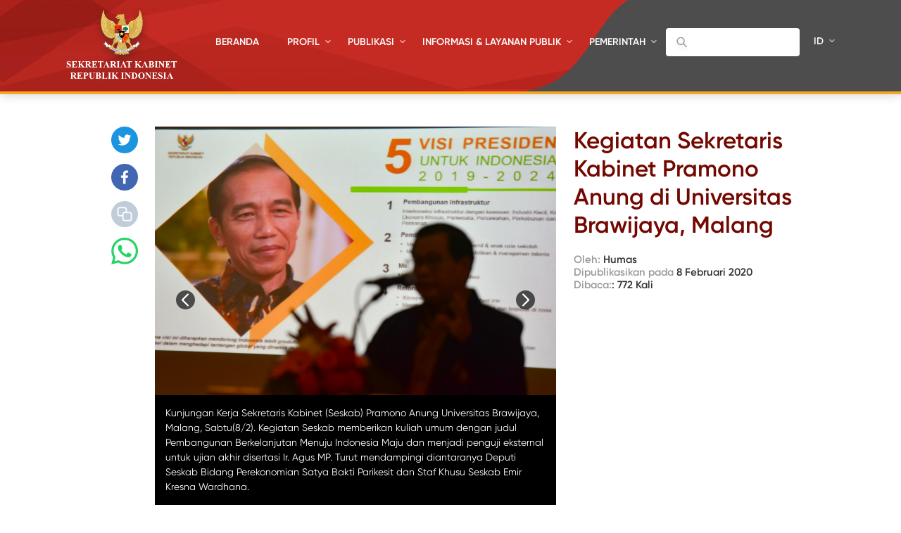

--- FILE ---
content_type: text/html; charset=UTF-8
request_url: https://setkab.go.id/gallery/kegiatan-sekretaris-kabinet-pramono-anung-di-universitas-brawijaya-malang/
body_size: 95892
content:
<!DOCTYPE html>
<html lang="id-ID">
<head>
<!-- Google Tag Manager -->
<script>(function(w,d,s,l,i){w[l]=w[l]||[];w[l].push({'gtm.start':
new Date().getTime(),event:'gtm.js'});var f=d.getElementsByTagName(s)[0],
j=d.createElement(s),dl=l!='dataLayer'?'&l='+l:'';j.async=true;j.src=
'https://www.googletagmanager.com/gtm.js?id='+i+dl;f.parentNode.insertBefore(j,f);
})(window,document,'script','dataLayer','GTM-ND39D4PJ');</script>
<!-- End Google Tag Manager -->

<!-- Google tag (gtag.js) -->
<script async src="https://www.googletagmanager.com/gtag/js?id=G-XN687FFCY5"></script>
<script>
  window.dataLayer = window.dataLayer || [];
  function gtag(){dataLayer.push(arguments);}
  gtag('js', new Date());

  gtag('config', 'G-XN687FFCY5');
</script>

    <meta charset="UTF-8">
    <meta http-equiv="X-UA-Compatible" content="IE=edge">
    <title>Sekretariat Kabinet Republik Indonesia | Kegiatan Sekretaris Kabinet Pramono Anung di Universitas Brawijaya, Malang &#8211; Sekretariat Kabinet Republik Indonesia</title>
    <meta http-equiv="Content-Type" content="text/html; charset=UTF-8"/>
    <meta name="viewport" content="width=device-width, initial-scale=1, maximum-scale=1">
        <meta name="msapplication-TileColor" content="#0d2b7d">
    <link rel="stylesheet" href="https://setkab.go.id/wp-content/themes/setkab/assets/css/setkab.style.css">
    <link rel="stylesheet" href="https://setkab.go.id/wp-content/themes/setkab/assets/css/additional.css">
    <meta name='robots' content='index, follow, max-image-preview:large, max-snippet:-1, max-video-preview:-1' />
	<style>img:is([sizes="auto" i], [sizes^="auto," i]) { contain-intrinsic-size: 3000px 1500px }</style>
	<link rel="alternate" hreflang="id-id" href="https://setkab.go.id/gallery/kegiatan-sekretaris-kabinet-pramono-anung-di-universitas-brawijaya-malang/" />
<link rel="alternate" hreflang="x-default" href="https://setkab.go.id/gallery/kegiatan-sekretaris-kabinet-pramono-anung-di-universitas-brawijaya-malang/" />

	<!-- This site is optimized with the Yoast SEO Premium plugin v24.1 (Yoast SEO v26.1.1) - https://yoast.com/wordpress/plugins/seo/ -->
	<link rel="canonical" href="https://setkab.go.id/gallery/kegiatan-sekretaris-kabinet-pramono-anung-di-universitas-brawijaya-malang/" />
	<meta property="og:locale" content="id_ID" />
	<meta property="og:type" content="article" />
	<meta property="og:title" content="Kegiatan Sekretaris Kabinet Pramono Anung di Universitas Brawijaya, Malang" />
	<meta property="og:url" content="https://setkab.go.id/gallery/kegiatan-sekretaris-kabinet-pramono-anung-di-universitas-brawijaya-malang/" />
	<meta property="og:site_name" content="Sekretariat Kabinet Republik Indonesia" />
	<meta property="article:publisher" content="https://id-id.facebook.com/Setkabgoid" />
	<meta property="article:modified_time" content="2020-02-10T04:50:20+00:00" />
	<meta property="og:image" content="https://setkab.go.id/wp-content/uploads/2020/02/Tambahkan-judul2-10.jpg" />
	<meta property="og:image:width" content="1920" />
	<meta property="og:image:height" content="1080" />
	<meta property="og:image:type" content="image/jpeg" />
	<meta name="twitter:card" content="summary_large_image" />
	<meta name="twitter:site" content="@setkabgoid" />
	<script type="application/ld+json" class="yoast-schema-graph">{"@context":"https://schema.org","@graph":[{"@type":"WebPage","@id":"https://setkab.go.id/gallery/kegiatan-sekretaris-kabinet-pramono-anung-di-universitas-brawijaya-malang/","url":"https://setkab.go.id/gallery/kegiatan-sekretaris-kabinet-pramono-anung-di-universitas-brawijaya-malang/","name":"Kegiatan Sekretaris Kabinet Pramono Anung di Universitas Brawijaya, Malang &#8211; Sekretariat Kabinet Republik Indonesia","isPartOf":{"@id":"https://setkab.go.id/#website"},"primaryImageOfPage":{"@id":"https://setkab.go.id/gallery/kegiatan-sekretaris-kabinet-pramono-anung-di-universitas-brawijaya-malang/#primaryimage"},"image":{"@id":"https://setkab.go.id/gallery/kegiatan-sekretaris-kabinet-pramono-anung-di-universitas-brawijaya-malang/#primaryimage"},"thumbnailUrl":"https://setkab.go.id/wp-content/uploads/2020/02/Tambahkan-judul2-10.jpg","datePublished":"2020-02-08T08:11:18+00:00","dateModified":"2020-02-10T04:50:20+00:00","breadcrumb":{"@id":"https://setkab.go.id/gallery/kegiatan-sekretaris-kabinet-pramono-anung-di-universitas-brawijaya-malang/#breadcrumb"},"inLanguage":"id","potentialAction":[{"@type":"ReadAction","target":["https://setkab.go.id/gallery/kegiatan-sekretaris-kabinet-pramono-anung-di-universitas-brawijaya-malang/"]}]},{"@type":"ImageObject","inLanguage":"id","@id":"https://setkab.go.id/gallery/kegiatan-sekretaris-kabinet-pramono-anung-di-universitas-brawijaya-malang/#primaryimage","url":"https://setkab.go.id/wp-content/uploads/2020/02/Tambahkan-judul2-10.jpg","contentUrl":"https://setkab.go.id/wp-content/uploads/2020/02/Tambahkan-judul2-10.jpg","width":1920,"height":1080},{"@type":"BreadcrumbList","@id":"https://setkab.go.id/gallery/kegiatan-sekretaris-kabinet-pramono-anung-di-universitas-brawijaya-malang/#breadcrumb","itemListElement":[{"@type":"ListItem","position":1,"name":"Home","item":"https://setkab.go.id/"},{"@type":"ListItem","position":2,"name":"Kegiatan Sekretaris Kabinet Pramono Anung di Universitas Brawijaya, Malang"}]},{"@type":"WebSite","@id":"https://setkab.go.id/#website","url":"https://setkab.go.id/","name":"Sekretariat Kabinet Republik Indonesia","description":"Kabinet Merah Putih","publisher":{"@id":"https://setkab.go.id/#organization"},"alternateName":"Setkab","potentialAction":[{"@type":"SearchAction","target":{"@type":"EntryPoint","urlTemplate":"https://setkab.go.id/?s={search_term_string}"},"query-input":{"@type":"PropertyValueSpecification","valueRequired":true,"valueName":"search_term_string"}}],"inLanguage":"id"},{"@type":"Organization","@id":"https://setkab.go.id/#organization","name":"Sekretariat Kabinet","alternateName":"Setkab","url":"https://setkab.go.id/","logo":{"@type":"ImageObject","inLanguage":"id","@id":"https://setkab.go.id/#/schema/logo/image/","url":"https://setkab.go.id/wp-content/uploads/2020/05/garuda.png","contentUrl":"https://setkab.go.id/wp-content/uploads/2020/05/garuda.png","width":720,"height":788,"caption":"Sekretariat Kabinet"},"image":{"@id":"https://setkab.go.id/#/schema/logo/image/"},"sameAs":["https://id-id.facebook.com/Setkabgoid","https://x.com/setkabgoid","https://www.instagram.com/sekretariat.kabinet/","https://www.youtube.com/channel/UCey1BgbIUz6eVz2vywc2d7g","https://id.wikipedia.org/wiki/Sekretariat_Kabinet_Republik_Indonesia","https://www.tiktok.com/@setkabgoid"]}]}</script>
	<!-- / Yoast SEO Premium plugin. -->


<script type="text/javascript">
/* <![CDATA[ */
window._wpemojiSettings = {"baseUrl":"https:\/\/s.w.org\/images\/core\/emoji\/16.0.1\/72x72\/","ext":".png","svgUrl":"https:\/\/s.w.org\/images\/core\/emoji\/16.0.1\/svg\/","svgExt":".svg","source":{"concatemoji":"https:\/\/setkab.go.id\/wp-includes\/js\/wp-emoji-release.min.js?ver=93ef92f3553f1dcbd32b5858568e5e17"}};
/*! This file is auto-generated */
!function(s,n){var o,i,e;function c(e){try{var t={supportTests:e,timestamp:(new Date).valueOf()};sessionStorage.setItem(o,JSON.stringify(t))}catch(e){}}function p(e,t,n){e.clearRect(0,0,e.canvas.width,e.canvas.height),e.fillText(t,0,0);var t=new Uint32Array(e.getImageData(0,0,e.canvas.width,e.canvas.height).data),a=(e.clearRect(0,0,e.canvas.width,e.canvas.height),e.fillText(n,0,0),new Uint32Array(e.getImageData(0,0,e.canvas.width,e.canvas.height).data));return t.every(function(e,t){return e===a[t]})}function u(e,t){e.clearRect(0,0,e.canvas.width,e.canvas.height),e.fillText(t,0,0);for(var n=e.getImageData(16,16,1,1),a=0;a<n.data.length;a++)if(0!==n.data[a])return!1;return!0}function f(e,t,n,a){switch(t){case"flag":return n(e,"\ud83c\udff3\ufe0f\u200d\u26a7\ufe0f","\ud83c\udff3\ufe0f\u200b\u26a7\ufe0f")?!1:!n(e,"\ud83c\udde8\ud83c\uddf6","\ud83c\udde8\u200b\ud83c\uddf6")&&!n(e,"\ud83c\udff4\udb40\udc67\udb40\udc62\udb40\udc65\udb40\udc6e\udb40\udc67\udb40\udc7f","\ud83c\udff4\u200b\udb40\udc67\u200b\udb40\udc62\u200b\udb40\udc65\u200b\udb40\udc6e\u200b\udb40\udc67\u200b\udb40\udc7f");case"emoji":return!a(e,"\ud83e\udedf")}return!1}function g(e,t,n,a){var r="undefined"!=typeof WorkerGlobalScope&&self instanceof WorkerGlobalScope?new OffscreenCanvas(300,150):s.createElement("canvas"),o=r.getContext("2d",{willReadFrequently:!0}),i=(o.textBaseline="top",o.font="600 32px Arial",{});return e.forEach(function(e){i[e]=t(o,e,n,a)}),i}function t(e){var t=s.createElement("script");t.src=e,t.defer=!0,s.head.appendChild(t)}"undefined"!=typeof Promise&&(o="wpEmojiSettingsSupports",i=["flag","emoji"],n.supports={everything:!0,everythingExceptFlag:!0},e=new Promise(function(e){s.addEventListener("DOMContentLoaded",e,{once:!0})}),new Promise(function(t){var n=function(){try{var e=JSON.parse(sessionStorage.getItem(o));if("object"==typeof e&&"number"==typeof e.timestamp&&(new Date).valueOf()<e.timestamp+604800&&"object"==typeof e.supportTests)return e.supportTests}catch(e){}return null}();if(!n){if("undefined"!=typeof Worker&&"undefined"!=typeof OffscreenCanvas&&"undefined"!=typeof URL&&URL.createObjectURL&&"undefined"!=typeof Blob)try{var e="postMessage("+g.toString()+"("+[JSON.stringify(i),f.toString(),p.toString(),u.toString()].join(",")+"));",a=new Blob([e],{type:"text/javascript"}),r=new Worker(URL.createObjectURL(a),{name:"wpTestEmojiSupports"});return void(r.onmessage=function(e){c(n=e.data),r.terminate(),t(n)})}catch(e){}c(n=g(i,f,p,u))}t(n)}).then(function(e){for(var t in e)n.supports[t]=e[t],n.supports.everything=n.supports.everything&&n.supports[t],"flag"!==t&&(n.supports.everythingExceptFlag=n.supports.everythingExceptFlag&&n.supports[t]);n.supports.everythingExceptFlag=n.supports.everythingExceptFlag&&!n.supports.flag,n.DOMReady=!1,n.readyCallback=function(){n.DOMReady=!0}}).then(function(){return e}).then(function(){var e;n.supports.everything||(n.readyCallback(),(e=n.source||{}).concatemoji?t(e.concatemoji):e.wpemoji&&e.twemoji&&(t(e.twemoji),t(e.wpemoji)))}))}((window,document),window._wpemojiSettings);
/* ]]> */
</script>
<link rel='stylesheet' id='validate-engine-css-css' href='https://setkab.go.id/wp-content/plugins/wysija-newsletters/css/validationEngine.jquery.css?ver=2.17' type='text/css' media='all' />
<link rel='stylesheet' id='embed-pdf-viewer-css' href='https://setkab.go.id/wp-content/plugins/embed-pdf-viewer/css/embed-pdf-viewer.css?ver=2.4.6' type='text/css' media='screen' />
<style id='wp-emoji-styles-inline-css' type='text/css'>

	img.wp-smiley, img.emoji {
		display: inline !important;
		border: none !important;
		box-shadow: none !important;
		height: 1em !important;
		width: 1em !important;
		margin: 0 0.07em !important;
		vertical-align: -0.1em !important;
		background: none !important;
		padding: 0 !important;
	}
</style>
<style id='classic-theme-styles-inline-css' type='text/css'>
/*! This file is auto-generated */
.wp-block-button__link{color:#fff;background-color:#32373c;border-radius:9999px;box-shadow:none;text-decoration:none;padding:calc(.667em + 2px) calc(1.333em + 2px);font-size:1.125em}.wp-block-file__button{background:#32373c;color:#fff;text-decoration:none}
</style>
<style id='pdfemb-pdf-embedder-viewer-style-inline-css' type='text/css'>
.wp-block-pdfemb-pdf-embedder-viewer{max-width:none}

</style>
<style id='global-styles-inline-css' type='text/css'>
:root{--wp--preset--aspect-ratio--square: 1;--wp--preset--aspect-ratio--4-3: 4/3;--wp--preset--aspect-ratio--3-4: 3/4;--wp--preset--aspect-ratio--3-2: 3/2;--wp--preset--aspect-ratio--2-3: 2/3;--wp--preset--aspect-ratio--16-9: 16/9;--wp--preset--aspect-ratio--9-16: 9/16;--wp--preset--color--black: #000000;--wp--preset--color--cyan-bluish-gray: #abb8c3;--wp--preset--color--white: #ffffff;--wp--preset--color--pale-pink: #f78da7;--wp--preset--color--vivid-red: #cf2e2e;--wp--preset--color--luminous-vivid-orange: #ff6900;--wp--preset--color--luminous-vivid-amber: #fcb900;--wp--preset--color--light-green-cyan: #7bdcb5;--wp--preset--color--vivid-green-cyan: #00d084;--wp--preset--color--pale-cyan-blue: #8ed1fc;--wp--preset--color--vivid-cyan-blue: #0693e3;--wp--preset--color--vivid-purple: #9b51e0;--wp--preset--gradient--vivid-cyan-blue-to-vivid-purple: linear-gradient(135deg,rgba(6,147,227,1) 0%,rgb(155,81,224) 100%);--wp--preset--gradient--light-green-cyan-to-vivid-green-cyan: linear-gradient(135deg,rgb(122,220,180) 0%,rgb(0,208,130) 100%);--wp--preset--gradient--luminous-vivid-amber-to-luminous-vivid-orange: linear-gradient(135deg,rgba(252,185,0,1) 0%,rgba(255,105,0,1) 100%);--wp--preset--gradient--luminous-vivid-orange-to-vivid-red: linear-gradient(135deg,rgba(255,105,0,1) 0%,rgb(207,46,46) 100%);--wp--preset--gradient--very-light-gray-to-cyan-bluish-gray: linear-gradient(135deg,rgb(238,238,238) 0%,rgb(169,184,195) 100%);--wp--preset--gradient--cool-to-warm-spectrum: linear-gradient(135deg,rgb(74,234,220) 0%,rgb(151,120,209) 20%,rgb(207,42,186) 40%,rgb(238,44,130) 60%,rgb(251,105,98) 80%,rgb(254,248,76) 100%);--wp--preset--gradient--blush-light-purple: linear-gradient(135deg,rgb(255,206,236) 0%,rgb(152,150,240) 100%);--wp--preset--gradient--blush-bordeaux: linear-gradient(135deg,rgb(254,205,165) 0%,rgb(254,45,45) 50%,rgb(107,0,62) 100%);--wp--preset--gradient--luminous-dusk: linear-gradient(135deg,rgb(255,203,112) 0%,rgb(199,81,192) 50%,rgb(65,88,208) 100%);--wp--preset--gradient--pale-ocean: linear-gradient(135deg,rgb(255,245,203) 0%,rgb(182,227,212) 50%,rgb(51,167,181) 100%);--wp--preset--gradient--electric-grass: linear-gradient(135deg,rgb(202,248,128) 0%,rgb(113,206,126) 100%);--wp--preset--gradient--midnight: linear-gradient(135deg,rgb(2,3,129) 0%,rgb(40,116,252) 100%);--wp--preset--font-size--small: 13px;--wp--preset--font-size--medium: 20px;--wp--preset--font-size--large: 36px;--wp--preset--font-size--x-large: 42px;--wp--preset--spacing--20: 0.44rem;--wp--preset--spacing--30: 0.67rem;--wp--preset--spacing--40: 1rem;--wp--preset--spacing--50: 1.5rem;--wp--preset--spacing--60: 2.25rem;--wp--preset--spacing--70: 3.38rem;--wp--preset--spacing--80: 5.06rem;--wp--preset--shadow--natural: 6px 6px 9px rgba(0, 0, 0, 0.2);--wp--preset--shadow--deep: 12px 12px 50px rgba(0, 0, 0, 0.4);--wp--preset--shadow--sharp: 6px 6px 0px rgba(0, 0, 0, 0.2);--wp--preset--shadow--outlined: 6px 6px 0px -3px rgba(255, 255, 255, 1), 6px 6px rgba(0, 0, 0, 1);--wp--preset--shadow--crisp: 6px 6px 0px rgba(0, 0, 0, 1);}:where(.is-layout-flex){gap: 0.5em;}:where(.is-layout-grid){gap: 0.5em;}body .is-layout-flex{display: flex;}.is-layout-flex{flex-wrap: wrap;align-items: center;}.is-layout-flex > :is(*, div){margin: 0;}body .is-layout-grid{display: grid;}.is-layout-grid > :is(*, div){margin: 0;}:where(.wp-block-columns.is-layout-flex){gap: 2em;}:where(.wp-block-columns.is-layout-grid){gap: 2em;}:where(.wp-block-post-template.is-layout-flex){gap: 1.25em;}:where(.wp-block-post-template.is-layout-grid){gap: 1.25em;}.has-black-color{color: var(--wp--preset--color--black) !important;}.has-cyan-bluish-gray-color{color: var(--wp--preset--color--cyan-bluish-gray) !important;}.has-white-color{color: var(--wp--preset--color--white) !important;}.has-pale-pink-color{color: var(--wp--preset--color--pale-pink) !important;}.has-vivid-red-color{color: var(--wp--preset--color--vivid-red) !important;}.has-luminous-vivid-orange-color{color: var(--wp--preset--color--luminous-vivid-orange) !important;}.has-luminous-vivid-amber-color{color: var(--wp--preset--color--luminous-vivid-amber) !important;}.has-light-green-cyan-color{color: var(--wp--preset--color--light-green-cyan) !important;}.has-vivid-green-cyan-color{color: var(--wp--preset--color--vivid-green-cyan) !important;}.has-pale-cyan-blue-color{color: var(--wp--preset--color--pale-cyan-blue) !important;}.has-vivid-cyan-blue-color{color: var(--wp--preset--color--vivid-cyan-blue) !important;}.has-vivid-purple-color{color: var(--wp--preset--color--vivid-purple) !important;}.has-black-background-color{background-color: var(--wp--preset--color--black) !important;}.has-cyan-bluish-gray-background-color{background-color: var(--wp--preset--color--cyan-bluish-gray) !important;}.has-white-background-color{background-color: var(--wp--preset--color--white) !important;}.has-pale-pink-background-color{background-color: var(--wp--preset--color--pale-pink) !important;}.has-vivid-red-background-color{background-color: var(--wp--preset--color--vivid-red) !important;}.has-luminous-vivid-orange-background-color{background-color: var(--wp--preset--color--luminous-vivid-orange) !important;}.has-luminous-vivid-amber-background-color{background-color: var(--wp--preset--color--luminous-vivid-amber) !important;}.has-light-green-cyan-background-color{background-color: var(--wp--preset--color--light-green-cyan) !important;}.has-vivid-green-cyan-background-color{background-color: var(--wp--preset--color--vivid-green-cyan) !important;}.has-pale-cyan-blue-background-color{background-color: var(--wp--preset--color--pale-cyan-blue) !important;}.has-vivid-cyan-blue-background-color{background-color: var(--wp--preset--color--vivid-cyan-blue) !important;}.has-vivid-purple-background-color{background-color: var(--wp--preset--color--vivid-purple) !important;}.has-black-border-color{border-color: var(--wp--preset--color--black) !important;}.has-cyan-bluish-gray-border-color{border-color: var(--wp--preset--color--cyan-bluish-gray) !important;}.has-white-border-color{border-color: var(--wp--preset--color--white) !important;}.has-pale-pink-border-color{border-color: var(--wp--preset--color--pale-pink) !important;}.has-vivid-red-border-color{border-color: var(--wp--preset--color--vivid-red) !important;}.has-luminous-vivid-orange-border-color{border-color: var(--wp--preset--color--luminous-vivid-orange) !important;}.has-luminous-vivid-amber-border-color{border-color: var(--wp--preset--color--luminous-vivid-amber) !important;}.has-light-green-cyan-border-color{border-color: var(--wp--preset--color--light-green-cyan) !important;}.has-vivid-green-cyan-border-color{border-color: var(--wp--preset--color--vivid-green-cyan) !important;}.has-pale-cyan-blue-border-color{border-color: var(--wp--preset--color--pale-cyan-blue) !important;}.has-vivid-cyan-blue-border-color{border-color: var(--wp--preset--color--vivid-cyan-blue) !important;}.has-vivid-purple-border-color{border-color: var(--wp--preset--color--vivid-purple) !important;}.has-vivid-cyan-blue-to-vivid-purple-gradient-background{background: var(--wp--preset--gradient--vivid-cyan-blue-to-vivid-purple) !important;}.has-light-green-cyan-to-vivid-green-cyan-gradient-background{background: var(--wp--preset--gradient--light-green-cyan-to-vivid-green-cyan) !important;}.has-luminous-vivid-amber-to-luminous-vivid-orange-gradient-background{background: var(--wp--preset--gradient--luminous-vivid-amber-to-luminous-vivid-orange) !important;}.has-luminous-vivid-orange-to-vivid-red-gradient-background{background: var(--wp--preset--gradient--luminous-vivid-orange-to-vivid-red) !important;}.has-very-light-gray-to-cyan-bluish-gray-gradient-background{background: var(--wp--preset--gradient--very-light-gray-to-cyan-bluish-gray) !important;}.has-cool-to-warm-spectrum-gradient-background{background: var(--wp--preset--gradient--cool-to-warm-spectrum) !important;}.has-blush-light-purple-gradient-background{background: var(--wp--preset--gradient--blush-light-purple) !important;}.has-blush-bordeaux-gradient-background{background: var(--wp--preset--gradient--blush-bordeaux) !important;}.has-luminous-dusk-gradient-background{background: var(--wp--preset--gradient--luminous-dusk) !important;}.has-pale-ocean-gradient-background{background: var(--wp--preset--gradient--pale-ocean) !important;}.has-electric-grass-gradient-background{background: var(--wp--preset--gradient--electric-grass) !important;}.has-midnight-gradient-background{background: var(--wp--preset--gradient--midnight) !important;}.has-small-font-size{font-size: var(--wp--preset--font-size--small) !important;}.has-medium-font-size{font-size: var(--wp--preset--font-size--medium) !important;}.has-large-font-size{font-size: var(--wp--preset--font-size--large) !important;}.has-x-large-font-size{font-size: var(--wp--preset--font-size--x-large) !important;}
:where(.wp-block-post-template.is-layout-flex){gap: 1.25em;}:where(.wp-block-post-template.is-layout-grid){gap: 1.25em;}
:where(.wp-block-columns.is-layout-flex){gap: 2em;}:where(.wp-block-columns.is-layout-grid){gap: 2em;}
:root :where(.wp-block-pullquote){font-size: 1.5em;line-height: 1.6;}
</style>
<link rel='stylesheet' id='searchandfilter-css' href='https://setkab.go.id/wp-content/plugins/search-filter/style.css?ver=1' type='text/css' media='all' />
<link rel='stylesheet' id='wpml-legacy-horizontal-list-0-css' href='//setkab.go.id/wp-content/plugins/sitepress-multilingual-cms/templates/language-switchers/legacy-list-horizontal/style.min.css?ver=1' type='text/css' media='all' />
<style id='wpml-legacy-horizontal-list-0-inline-css' type='text/css'>
.wpml-ls-statics-shortcode_actions, .wpml-ls-statics-shortcode_actions .wpml-ls-sub-menu, .wpml-ls-statics-shortcode_actions a {border-color:#cdcdcd;}.wpml-ls-statics-shortcode_actions a {color:#444444;background-color:#ffffff;}.wpml-ls-statics-shortcode_actions a:hover,.wpml-ls-statics-shortcode_actions a:focus {color:#000000;background-color:#eeeeee;}.wpml-ls-statics-shortcode_actions .wpml-ls-current-language>a {color:#444444;background-color:#ffffff;}.wpml-ls-statics-shortcode_actions .wpml-ls-current-language:hover>a, .wpml-ls-statics-shortcode_actions .wpml-ls-current-language>a:focus {color:#000000;background-color:#eeeeee;}
</style>
<link rel='stylesheet' id='url-shortify-css' href='https://setkab.go.id/wp-content/plugins/url-shortify/lite/dist/styles/url-shortify.css?ver=1.10.9' type='text/css' media='all' />
<link rel='stylesheet' id='wps-visitor-style-css' href='https://setkab.go.id/wp-content/plugins/wps-visitor-counter/styles/css/default.css?ver=2' type='text/css' media='all' />
<script type="text/javascript" src="https://setkab.go.id/wp-includes/js/jquery/jquery.min.js?ver=3.7.1" id="jquery-core-js"></script>
<script type="text/javascript" src="https://setkab.go.id/wp-includes/js/jquery/jquery-migrate.min.js?ver=3.4.1" id="jquery-migrate-js"></script>
<script type="text/javascript" id="3d-flip-book-client-locale-loader-js-extra">
/* <![CDATA[ */
var FB3D_CLIENT_LOCALE = {"ajaxurl":"https:\/\/setkab.go.id\/wp-admin\/admin-ajax.php","dictionary":{"Table of contents":"Table of contents","Close":"Close","Bookmarks":"Bookmarks","Thumbnails":"Thumbnails","Search":"Search","Share":"Share","Facebook":"Facebook","Twitter":"Twitter","Email":"Email","Play":"Play","Previous page":"Previous page","Next page":"Next page","Zoom in":"Zoom in","Zoom out":"Zoom out","Fit view":"Fit view","Auto play":"Auto play","Full screen":"Full screen","More":"More","Smart pan":"Smart pan","Single page":"Single page","Sounds":"Sounds","Stats":"Stats","Print":"Print","Download":"Download","Goto first page":"Goto first page","Goto last page":"Goto last page"},"images":"https:\/\/setkab.go.id\/wp-content\/plugins\/interactive-3d-flipbook-powered-physics-engine\/assets\/images\/","jsData":{"urls":[],"posts":{"ids_mis":[],"ids":[]},"pages":[],"firstPages":[],"bookCtrlProps":[],"bookTemplates":[]},"key":"3d-flip-book","pdfJS":{"pdfJsLib":"https:\/\/setkab.go.id\/wp-content\/plugins\/interactive-3d-flipbook-powered-physics-engine\/assets\/js\/pdf.min.js?ver=4.3.136","pdfJsWorker":"https:\/\/setkab.go.id\/wp-content\/plugins\/interactive-3d-flipbook-powered-physics-engine\/assets\/js\/pdf.worker.js?ver=4.3.136","stablePdfJsLib":"https:\/\/setkab.go.id\/wp-content\/plugins\/interactive-3d-flipbook-powered-physics-engine\/assets\/js\/stable\/pdf.min.js?ver=2.5.207","stablePdfJsWorker":"https:\/\/setkab.go.id\/wp-content\/plugins\/interactive-3d-flipbook-powered-physics-engine\/assets\/js\/stable\/pdf.worker.js?ver=2.5.207","pdfJsCMapUrl":"https:\/\/setkab.go.id\/wp-content\/plugins\/interactive-3d-flipbook-powered-physics-engine\/assets\/cmaps\/"},"cacheurl":"https:\/\/setkab.go.id\/wp-content\/uploads\/3d-flip-book\/cache\/","pluginsurl":"https:\/\/setkab.go.id\/wp-content\/plugins\/","pluginurl":"https:\/\/setkab.go.id\/wp-content\/plugins\/interactive-3d-flipbook-powered-physics-engine\/","thumbnailSize":{"width":"205","height":"270"},"version":"1.16.17"};
/* ]]> */
</script>
<script type="text/javascript" src="https://setkab.go.id/wp-content/plugins/interactive-3d-flipbook-powered-physics-engine/assets/js/client-locale-loader.js?ver=1.16.17" id="3d-flip-book-client-locale-loader-js" async="async" data-wp-strategy="async"></script>
<script type="text/javascript" src="https://setkab.go.id/wp-content/plugins/stop-user-enumeration/frontend/js/frontend.js?ver=1.7.5" id="stop-user-enumeration-js" defer="defer" data-wp-strategy="defer"></script>
<script type="text/javascript" id="url-shortify-js-extra">
/* <![CDATA[ */
var usParams = {"ajaxurl":"https:\/\/setkab.go.id\/wp-admin\/admin-ajax.php"};
/* ]]> */
</script>
<script type="text/javascript" src="https://setkab.go.id/wp-content/plugins/url-shortify/lite/dist/scripts/url-shortify.js?ver=1.10.9" id="url-shortify-js"></script>
<script type="text/javascript" id="wps-js-extra">
/* <![CDATA[ */
var wpspagevisit = {"ajaxurl":"https:\/\/setkab.go.id\/wp-admin\/admin-ajax.php","ajax_nonce":"661073060d"};
/* ]]> */
</script>
<script type="text/javascript" src="https://setkab.go.id/wp-content/plugins/wps-visitor-counter/styles/js/custom.js?ver=1" id="wps-js"></script>
<link rel="https://api.w.org/" href="https://setkab.go.id/api/" /><link rel="alternate" title="JSON" type="application/json" href="https://setkab.go.id/api/wp/v2/tw_portfolio/182183" /><link rel="EditURI" type="application/rsd+xml" title="RSD" href="https://setkab.go.id/xmlrpc.php?rsd" />
<link rel='shortlink' href='https://setkab.go.id/?p=182183' />
<link rel="alternate" title="oEmbed (JSON)" type="application/json+oembed" href="https://setkab.go.id/api/oembed/1.0/embed?url=https%3A%2F%2Fsetkab.go.id%2Fgallery%2Fkegiatan-sekretaris-kabinet-pramono-anung-di-universitas-brawijaya-malang%2F" />
<link rel="alternate" title="oEmbed (XML)" type="text/xml+oembed" href="https://setkab.go.id/api/oembed/1.0/embed?url=https%3A%2F%2Fsetkab.go.id%2Fgallery%2Fkegiatan-sekretaris-kabinet-pramono-anung-di-universitas-brawijaya-malang%2F&#038;format=xml" />
<meta name="generator" content="WPML ver:4.5.1 stt:1,25;" />

        <script type='text/javascript'>
            function addLink() {
                var selection = window.getSelection();

                var htmlDiv = document.createElement("div");
                for (var i = 0; i < selection.rangeCount; ++i) {
                    htmlDiv.appendChild(selection.getRangeAt(i).cloneContents());
                }
                var selectionHTML = htmlDiv.innerHTML;

                var pagelink = "<br/><br/>Read more: <a href='" + document.location.href + "'>" + document.location.href + "</a>";
                var copytext = selectionHTML + pagelink;

                var newdiv = document.createElement('div');
                newdiv.style.position = 'absolute';
                newdiv.style.left = '-99999px';

                document.body.appendChild(newdiv);
                newdiv.innerHTML = copytext;
                selection.selectAllChildren(newdiv);
                window.setTimeout(function () {
                    document.body.removeChild(newdiv);
                }, 0);
            }

            document.oncopy = addLink
        </script>

              <meta name="onesignal" content="wordpress-plugin"/>
            <script>

      window.OneSignalDeferred = window.OneSignalDeferred || [];

      OneSignalDeferred.push(function(OneSignal) {
        var oneSignal_options = {};
        window._oneSignalInitOptions = oneSignal_options;

        oneSignal_options['serviceWorkerParam'] = { scope: '/' };
oneSignal_options['serviceWorkerPath'] = 'OneSignalSDKWorker.js.php';

        OneSignal.Notifications.setDefaultUrl("https://setkab.go.id");

        oneSignal_options['wordpress'] = true;
oneSignal_options['appId'] = '21df7bc4-28cf-422a-9184-7c23542048c1';
oneSignal_options['allowLocalhostAsSecureOrigin'] = true;
oneSignal_options['welcomeNotification'] = { };
oneSignal_options['welcomeNotification']['title'] = "";
oneSignal_options['welcomeNotification']['message'] = "Terima kasih, anda telah berlangganan.";
oneSignal_options['path'] = "https://setkab.go.id/wp-content/plugins/onesignal-free-web-push-notifications/sdk_files/";
oneSignal_options['promptOptions'] = { };
oneSignal_options['notifyButton'] = { };
oneSignal_options['notifyButton']['enable'] = true;
oneSignal_options['notifyButton']['position'] = 'bottom-right';
oneSignal_options['notifyButton']['theme'] = 'default';
oneSignal_options['notifyButton']['size'] = 'medium';
oneSignal_options['notifyButton']['showCredit'] = false;
oneSignal_options['notifyButton']['text'] = {};
oneSignal_options['notifyButton']['text']['tip.state.unsubscribed'] = 'Terima kasih, untuk menerima update berita dari kami melalui email, anda dapat mengisi form berlangganan.';
oneSignal_options['notifyButton']['text']['tip.state.subscribed'] = 'Bersatu Maju Bersama';
oneSignal_options['notifyButton']['text']['message.action.subscribed'] = 'Bersatu Maju Bersama';
oneSignal_options['notifyButton']['text']['message.action.resubscribed'] = 'Bersatu Maju Bersama';
              OneSignal.init(window._oneSignalInitOptions);
                    });

      function documentInitOneSignal() {
        var oneSignal_elements = document.getElementsByClassName("OneSignal-prompt");

        var oneSignalLinkClickHandler = function(event) { OneSignal.Notifications.requestPermission(); event.preventDefault(); };        for(var i = 0; i < oneSignal_elements.length; i++)
          oneSignal_elements[i].addEventListener('click', oneSignalLinkClickHandler, false);
      }

      if (document.readyState === 'complete') {
           documentInitOneSignal();
      }
      else {
           window.addEventListener("load", function(event){
               documentInitOneSignal();
          });
      }
    </script>
<style>.shorten_url { 
	   padding: 10px 10px 10px 10px ; 
	   border: 1px solid #AAAAAA ; 
	   background-color: #EEEEEE ;
}</style></head>
<body class="wp-singular tw_portfolio-template-default single single-tw_portfolio postid-182183 wp-theme-setkab">

<!-- Google Tag Manager (noscript) -->
<noscript><iframe src="https://www.googletagmanager.com/ns.html?id=GTM-ND39D4PJ"
height="0" width="0" style="display:none;visibility:hidden"></iframe></noscript>
<!-- End Google Tag Manager (noscript) -->

<header id="header">
    <div class="container">
        <a href="/" class="logo">
                        <img src="https://setkab.go.id/wp-content/themes/setkab/assets/img/logo.png" alt="">
        </a>
        <div id="nav">
            <a href="/">BERANDA</a><div class='sub'><span>PROFIL</span>
<div class="dropmenu">
<a href="https://setkab.go.id/tentang-setkab/">Tentang Setkab</a><a href="https://setkab.go.id/sejarah-setkab/">Sejarah Sekretariat Kabinet</a><a href="https://setkab.go.id/struktur-organisasi-sekretariat-kabinet/">Struktur Organisasi</a><a href="https://mail.setkab.go.id/">Webmail</a></div></div>
<div class='sub'><span>PUBLIKASI</span>
<div class="dropmenu">
<a href="https://setkab.go.id/category/transkrip-pidato/">Pidato Presiden</a><a href="https://setkab.go.id/category/berita/">Berita</a><a href="https://setkab.go.id/category/artikel/">Opini</a><a href="https://setkab.go.id/category/peraturan/">Peraturan</a><div class='sub'><span>Galeri</span>
	<div class="dropmenu">
	<a href="https://setkab.go.id/galeri/">Galeri Foto</a><a href="https://setkab.go.id/galeri-video/">Galeri Video</a><a href="https://setkab.go.id/galeri-infografik/">Galeri Infografik</a><a href="https://setkab.go.id/galeri-ebook/">Galeri Buku Elektronik</a>	</div></div>
<a href="https://setkab.go.id/category/nusantara/">Nusantara</a><a href="https://setkab.go.id/category/dwp/">DWP SETKAB</a></div></div>
<div class='sub'><span>INFORMASI &amp; LAYANAN PUBLIK</span>
<div class="dropmenu">
<a href="https://setkab.go.id/layanan-publik/">Layanan Publik</a><a href="https://setneg.go.id/menu_page/index/100">PPID</a><a href="https://www.lapor.go.id/">LAPOR!</a><a href="https://jdih.setkab.go.id/">SIPPU</a><a href="https://siskab.setkab.go.id/">SISKAB</a><a href="http://penerjemah.setkab.go.id/id">JFP</a><a href="https://setkab.go.id/link-lembaga/">Link Lembaga</a><a href="https://setkab.go.id/category/pengumuman/">Pengumuman</a><a href="https://setkab.go.id/zona-integritas/">Zona Integritas</a><a href="https://ppid.setkab.go.id/daftar-lhkpn-pejabat/">e-Announcement LHKPN</a></div></div>
<div class='sub'><span>PEMERINTAH</span>
<div class="dropmenu">
<a href="https://setkab.go.id/profil-kabinet/">Kabinet Pemerintahan Indonesia</a><a href="https://setkab.go.id/category/capaian-pemerintah/">Capaian Pemerintah</a><a href="https://setkab.go.id/category/evaluasi/">Pemantauan Dan Evaluasi</a><a href="https://setkab.go.id/category/perencanaan-dan-laporan-kinerja/">Perencanaan dan Laporan Kinerja</a></div></div>
        </div>
        <div id="lang">
            <div class="show">ID</div>
            <div class="opt">
                <a href="/">ID (Indonesia)</a>
                <a href="/en">EN (English)</a>
            </div>
        </div>
        <div id="search">
            <form role="search" method="get" id="searchform" class="searchform" action="https://setkab.go.id/">
				<div>
					<label class="screen-reader-text" for="s">Cari untuk:</label>
					<input type="text" value="" name="s" id="s" />
					<input type="submit" id="searchsubmit" value="Cari" />
				</div>
			</form>            <style>
                label.screen-reader-text {
                    display: none !important;
                }

                input#searchsubmit {
                    display: none !important;
                }
            </style>
            <!-- <form id="searchform" method="get" action="">
                    <input type="text" class="search-field" name="s" placeholder="Search" value="" style="width: 150px;">
                                    </form> -->
        </div>

        <div class="clearfix"></div>
    </div>
    <div id="subnav"></div>
    <div id="menu_" class="menu_show menu_close">
        <span></span>
        <span></span>
        <span></span>
    </div>
    <a class="search_mobile">
        <img src="https://setkab.go.id/wp-content/themes/setkab/assets/img/icon_search_white.png" alt=""></a>
</header>
	
		

	<div class="page-gallery-photo">
		<div class="detail_text ">
			<div class="detail_sosmed">
				<a href="https://twitter.com/intent/tweet?text=Kegiatan Sekretaris Kabinet Pramono Anung di Universitas Brawijaya, Malang https://setkab.go.id/gallery/kegiatan-sekretaris-kabinet-pramono-anung-di-universitas-brawijaya-malang/"><img src="https://setkab.go.id/wp-content/themes/setkab/assets/img/ico_twitter.png" alt=""></a>
				<a href="https://www.facebook.com/sharer.php?u=https://setkab.go.id/gallery/kegiatan-sekretaris-kabinet-pramono-anung-di-universitas-brawijaya-malang/"><img src="https://setkab.go.id/wp-content/themes/setkab/assets/img/ico_facebook.png" alt=""></a>
				<a href="javascript:void(0)" onclick="copyURL()"><img src="https://setkab.go.id/wp-content/themes/setkab/assets/img/ico_copy.png" alt=""></a>
				<a href="https://api.whatsapp.com/send?text=Kegiatan Sekretaris Kabinet Pramono Anung di Universitas Brawijaya, Malang - https://setkab.go.id/gallery/kegiatan-sekretaris-kabinet-pramono-anung-di-universitas-brawijaya-malang/"><img src="https://setkab.go.id/wp-content/themes/setkab/assets/img/ico_wa.png" alt=""></a>
			</div>
			<div class="reading_text slide_foto_detail" style="position: relative;">
		        															<div id="slide_foto">
							
									
							<div class="card_foto">
								<article>
									<a href="https://setkab.go.id/gallery/kegiatan-sekretaris-kabinet-pramono-anung-di-universitas-brawijaya-malang/">
										<div class="box_img">
											<div class=" img_con">
											<img width="3553" height="2369" src="https://setkab.go.id/wp-content/uploads/2020/02/PSX_20200208_114922.jpg" class="attachment-full size-full" alt="" decoding="async" fetchpriority="high" srcset="https://setkab.go.id/wp-content/uploads/2020/02/PSX_20200208_114922.jpg 3553w, https://setkab.go.id/wp-content/uploads/2020/02/PSX_20200208_114922-300x200.jpg 300w, https://setkab.go.id/wp-content/uploads/2020/02/PSX_20200208_114922-768x512.jpg 768w, https://setkab.go.id/wp-content/uploads/2020/02/PSX_20200208_114922-1024x683.jpg 1024w, https://setkab.go.id/wp-content/uploads/2020/02/PSX_20200208_114922-600x400.jpg 600w, https://setkab.go.id/wp-content/uploads/2020/02/PSX_20200208_114922-690x460.jpg 690w, https://setkab.go.id/wp-content/uploads/2020/02/PSX_20200208_114922-345x230.jpg 345w" sizes="(max-width: 3553px) 100vw, 3553px" />											</div>
										</div>
																				<p style="font-size: 14px;padding: 15px;background:#000;color:white;">Kunjungan Kerja Sekretaris Kabinet (Seskab) Pramono Anung Universitas Brawijaya, Malang, Sabtu(8/2). Kegiatan Seskab memberikan kuliah umum dengan judul Pembangunan Berkelanjutan Menuju Indonesia Maju dan menjadi penguji eksternal untuk ujian akhir disertasi Ir. Agus MP. Turut mendampingi diantaranya Deputi Seskab Bidang Perekonomian Satya Bakti Parikesit dan Staf Khusu Seskab Emir Kresna Wardhana. Brawijaya, Malang, Sabtu(8/2).</p>
																			</a>
								</article>
							</div>

									
							<div class="card_foto">
								<article>
									<a href="https://setkab.go.id/gallery/kegiatan-sekretaris-kabinet-pramono-anung-di-universitas-brawijaya-malang/">
										<div class="box_img">
											<div class=" img_con">
											<img width="3715" height="2477" src="https://setkab.go.id/wp-content/uploads/2020/02/PSX_20200208_114953.jpg" class="attachment-full size-full" alt="" decoding="async" srcset="https://setkab.go.id/wp-content/uploads/2020/02/PSX_20200208_114953.jpg 3715w, https://setkab.go.id/wp-content/uploads/2020/02/PSX_20200208_114953-300x200.jpg 300w, https://setkab.go.id/wp-content/uploads/2020/02/PSX_20200208_114953-768x512.jpg 768w, https://setkab.go.id/wp-content/uploads/2020/02/PSX_20200208_114953-1024x683.jpg 1024w, https://setkab.go.id/wp-content/uploads/2020/02/PSX_20200208_114953-600x400.jpg 600w, https://setkab.go.id/wp-content/uploads/2020/02/PSX_20200208_114953-690x460.jpg 690w, https://setkab.go.id/wp-content/uploads/2020/02/PSX_20200208_114953-345x230.jpg 345w" sizes="(max-width: 3715px) 100vw, 3715px" />											</div>
										</div>
																				<p style="font-size: 14px;padding: 15px;background:#000;color:white;">Kunjungan Kerja Sekretaris Kabinet (Seskab) Pramono Anung Universitas Brawijaya, Malang, Sabtu(8/2). Kegiatan Seskab memberikan kuliah umum dengan judul Pembangunan Berkelanjutan Menuju Indonesia Maju dan menjadi penguji eksternal untuk ujian akhir disertasi Ir. Agus MP. Turut mendampingi diantaranya Deputi Seskab Bidang Perekonomian Satya Bakti Parikesit dan Staf Khusu Seskab Emir Kresna Wardhana. </p>
																			</a>
								</article>
							</div>

									
							<div class="card_foto">
								<article>
									<a href="https://setkab.go.id/gallery/kegiatan-sekretaris-kabinet-pramono-anung-di-universitas-brawijaya-malang/">
										<div class="box_img">
											<div class=" img_con">
											<img width="3524" height="2285" src="https://setkab.go.id/wp-content/uploads/2020/02/PSX_20200208_115127.jpg" class="attachment-full size-full" alt="" decoding="async" srcset="https://setkab.go.id/wp-content/uploads/2020/02/PSX_20200208_115127.jpg 3524w, https://setkab.go.id/wp-content/uploads/2020/02/PSX_20200208_115127-300x195.jpg 300w, https://setkab.go.id/wp-content/uploads/2020/02/PSX_20200208_115127-768x498.jpg 768w, https://setkab.go.id/wp-content/uploads/2020/02/PSX_20200208_115127-1024x664.jpg 1024w, https://setkab.go.id/wp-content/uploads/2020/02/PSX_20200208_115127-600x389.jpg 600w, https://setkab.go.id/wp-content/uploads/2020/02/PSX_20200208_115127-700x454.jpg 700w, https://setkab.go.id/wp-content/uploads/2020/02/PSX_20200208_115127-355x230.jpg 355w" sizes="(max-width: 3524px) 100vw, 3524px" />											</div>
										</div>
																				<p style="font-size: 14px;padding: 15px;background:#000;color:white;">Kunjungan Kerja Sekretaris Kabinet (Seskab) Pramono Anung Universitas Brawijaya, Malang, Sabtu(8/2). Kegiatan Seskab memberikan kuliah umum dengan judul Pembangunan Berkelanjutan Menuju Indonesia Maju dan menjadi penguji eksternal untuk ujian akhir disertasi Ir. Agus MP. Turut mendampingi diantaranya Deputi Seskab Bidang Perekonomian Satya Bakti Parikesit dan Staf Khusu Seskab Emir Kresna Wardhana. </p>
																			</a>
								</article>
							</div>

									
							<div class="card_foto">
								<article>
									<a href="https://setkab.go.id/gallery/kegiatan-sekretaris-kabinet-pramono-anung-di-universitas-brawijaya-malang/">
										<div class="box_img">
											<div class=" img_con">
											<img width="3564" height="2376" src="https://setkab.go.id/wp-content/uploads/2020/02/PSX_20200208_115236.jpg" class="attachment-full size-full" alt="" decoding="async" loading="lazy" srcset="https://setkab.go.id/wp-content/uploads/2020/02/PSX_20200208_115236.jpg 3564w, https://setkab.go.id/wp-content/uploads/2020/02/PSX_20200208_115236-300x200.jpg 300w, https://setkab.go.id/wp-content/uploads/2020/02/PSX_20200208_115236-768x512.jpg 768w, https://setkab.go.id/wp-content/uploads/2020/02/PSX_20200208_115236-1024x683.jpg 1024w, https://setkab.go.id/wp-content/uploads/2020/02/PSX_20200208_115236-600x400.jpg 600w, https://setkab.go.id/wp-content/uploads/2020/02/PSX_20200208_115236-690x460.jpg 690w, https://setkab.go.id/wp-content/uploads/2020/02/PSX_20200208_115236-345x230.jpg 345w" sizes="auto, (max-width: 3564px) 100vw, 3564px" />											</div>
										</div>
																				<p style="font-size: 14px;padding: 15px;background:#000;color:white;">Kunjungan Kerja Sekretaris Kabinet (Seskab) Pramono Anung Universitas Brawijaya, Malang, Sabtu(8/2). Kegiatan Seskab memberikan kuliah umum dengan judul Pembangunan Berkelanjutan Menuju Indonesia Maju dan menjadi penguji eksternal untuk ujian akhir disertasi Ir. Agus MP. Turut mendampingi diantaranya Deputi Seskab Bidang Perekonomian Satya Bakti Parikesit dan Staf Khusu Seskab Emir Kresna Wardhana. </p>
																			</a>
								</article>
							</div>

									
							<div class="card_foto">
								<article>
									<a href="https://setkab.go.id/gallery/kegiatan-sekretaris-kabinet-pramono-anung-di-universitas-brawijaya-malang/">
										<div class="box_img">
											<div class=" img_con">
											<img width="3446" height="2297" src="https://setkab.go.id/wp-content/uploads/2020/02/PSX_20200208_115706.jpg" class="attachment-full size-full" alt="" decoding="async" loading="lazy" srcset="https://setkab.go.id/wp-content/uploads/2020/02/PSX_20200208_115706.jpg 3446w, https://setkab.go.id/wp-content/uploads/2020/02/PSX_20200208_115706-300x200.jpg 300w, https://setkab.go.id/wp-content/uploads/2020/02/PSX_20200208_115706-768x512.jpg 768w, https://setkab.go.id/wp-content/uploads/2020/02/PSX_20200208_115706-1024x683.jpg 1024w, https://setkab.go.id/wp-content/uploads/2020/02/PSX_20200208_115706-600x400.jpg 600w, https://setkab.go.id/wp-content/uploads/2020/02/PSX_20200208_115706-690x460.jpg 690w, https://setkab.go.id/wp-content/uploads/2020/02/PSX_20200208_115706-345x230.jpg 345w" sizes="auto, (max-width: 3446px) 100vw, 3446px" />											</div>
										</div>
																				<p style="font-size: 14px;padding: 15px;background:#000;color:white;">Kunjungan Kerja Sekretaris Kabinet (Seskab) Pramono Anung Universitas Brawijaya, Malang, Sabtu(8/2). Kegiatan Seskab memberikan kuliah umum dengan judul Pembangunan Berkelanjutan Menuju Indonesia Maju dan menjadi penguji eksternal untuk ujian akhir disertasi Ir. Agus MP. Turut mendampingi diantaranya Deputi Seskab Bidang Perekonomian Satya Bakti Parikesit dan Staf Khusu Seskab Emir Kresna Wardhana. </p>
																			</a>
								</article>
							</div>

									
							<div class="card_foto">
								<article>
									<a href="https://setkab.go.id/gallery/kegiatan-sekretaris-kabinet-pramono-anung-di-universitas-brawijaya-malang/">
										<div class="box_img">
											<div class=" img_con">
											<img width="3991" height="2661" src="https://setkab.go.id/wp-content/uploads/2020/02/PSX_20200208_115820.jpg" class="attachment-full size-full" alt="" decoding="async" loading="lazy" srcset="https://setkab.go.id/wp-content/uploads/2020/02/PSX_20200208_115820.jpg 3991w, https://setkab.go.id/wp-content/uploads/2020/02/PSX_20200208_115820-300x200.jpg 300w, https://setkab.go.id/wp-content/uploads/2020/02/PSX_20200208_115820-768x512.jpg 768w, https://setkab.go.id/wp-content/uploads/2020/02/PSX_20200208_115820-1024x683.jpg 1024w, https://setkab.go.id/wp-content/uploads/2020/02/PSX_20200208_115820-600x400.jpg 600w, https://setkab.go.id/wp-content/uploads/2020/02/PSX_20200208_115820-690x460.jpg 690w, https://setkab.go.id/wp-content/uploads/2020/02/PSX_20200208_115820-345x230.jpg 345w" sizes="auto, (max-width: 3991px) 100vw, 3991px" />											</div>
										</div>
																				<p style="font-size: 14px;padding: 15px;background:#000;color:white;">Kunjungan Kerja Sekretaris Kabinet (Seskab) Pramono Anung Universitas Brawijaya, Malang, Sabtu(8/2). Kegiatan Seskab memberikan kuliah umum dengan judul Pembangunan Berkelanjutan Menuju Indonesia Maju dan menjadi penguji eksternal untuk ujian akhir disertasi Ir. Agus MP. Turut mendampingi diantaranya Deputi Seskab Bidang Perekonomian Satya Bakti Parikesit dan Staf Khusu Seskab Emir Kresna Wardhana. </p>
																			</a>
								</article>
							</div>

									
							<div class="card_foto">
								<article>
									<a href="https://setkab.go.id/gallery/kegiatan-sekretaris-kabinet-pramono-anung-di-universitas-brawijaya-malang/">
										<div class="box_img">
											<div class=" img_con">
											<img width="4119" height="2746" src="https://setkab.go.id/wp-content/uploads/2020/02/PSX_20200208_115916.jpg" class="attachment-full size-full" alt="" decoding="async" loading="lazy" srcset="https://setkab.go.id/wp-content/uploads/2020/02/PSX_20200208_115916.jpg 4119w, https://setkab.go.id/wp-content/uploads/2020/02/PSX_20200208_115916-300x200.jpg 300w, https://setkab.go.id/wp-content/uploads/2020/02/PSX_20200208_115916-768x512.jpg 768w, https://setkab.go.id/wp-content/uploads/2020/02/PSX_20200208_115916-1024x683.jpg 1024w, https://setkab.go.id/wp-content/uploads/2020/02/PSX_20200208_115916-600x400.jpg 600w, https://setkab.go.id/wp-content/uploads/2020/02/PSX_20200208_115916-690x460.jpg 690w, https://setkab.go.id/wp-content/uploads/2020/02/PSX_20200208_115916-345x230.jpg 345w" sizes="auto, (max-width: 4119px) 100vw, 4119px" />											</div>
										</div>
																				<p style="font-size: 14px;padding: 15px;background:#000;color:white;">Kunjungan Kerja Sekretaris Kabinet (Seskab) Pramono Anung Universitas Brawijaya, Malang, Sabtu(8/2). Kegiatan Seskab memberikan kuliah umum dengan judul Pembangunan Berkelanjutan Menuju Indonesia Maju dan menjadi penguji eksternal untuk ujian akhir disertasi Ir. Agus MP. Turut mendampingi diantaranya Deputi Seskab Bidang Perekonomian Satya Bakti Parikesit dan Staf Khusu Seskab Emir Kresna Wardhana. </p>
																			</a>
								</article>
							</div>

									
							<div class="card_foto">
								<article>
									<a href="https://setkab.go.id/gallery/kegiatan-sekretaris-kabinet-pramono-anung-di-universitas-brawijaya-malang/">
										<div class="box_img">
											<div class=" img_con">
											<img width="4080" height="2596" src="https://setkab.go.id/wp-content/uploads/2020/02/PSX_20200208_120004.jpg" class="attachment-full size-full" alt="" decoding="async" loading="lazy" srcset="https://setkab.go.id/wp-content/uploads/2020/02/PSX_20200208_120004.jpg 4080w, https://setkab.go.id/wp-content/uploads/2020/02/PSX_20200208_120004-300x191.jpg 300w, https://setkab.go.id/wp-content/uploads/2020/02/PSX_20200208_120004-768x489.jpg 768w, https://setkab.go.id/wp-content/uploads/2020/02/PSX_20200208_120004-1024x652.jpg 1024w, https://setkab.go.id/wp-content/uploads/2020/02/PSX_20200208_120004-600x382.jpg 600w, https://setkab.go.id/wp-content/uploads/2020/02/PSX_20200208_120004-700x445.jpg 700w, https://setkab.go.id/wp-content/uploads/2020/02/PSX_20200208_120004-360x230.jpg 360w" sizes="auto, (max-width: 4080px) 100vw, 4080px" />											</div>
										</div>
																				<p style="font-size: 14px;padding: 15px;background:#000;color:white;">Kunjungan Kerja Sekretaris Kabinet (Seskab) Pramono Anung Universitas Brawijaya, Malang, Sabtu(8/2). Kegiatan Seskab memberikan kuliah umum dengan judul Pembangunan Berkelanjutan Menuju Indonesia Maju dan menjadi penguji eksternal untuk ujian akhir disertasi Ir. Agus MP. Turut mendampingi diantaranya Deputi Seskab Bidang Perekonomian Satya Bakti Parikesit dan Staf Khusu Seskab Emir Kresna Wardhana. </p>
																			</a>
								</article>
							</div>

									
							<div class="card_foto">
								<article>
									<a href="https://setkab.go.id/gallery/kegiatan-sekretaris-kabinet-pramono-anung-di-universitas-brawijaya-malang/">
										<div class="box_img">
											<div class=" img_con">
											<img width="4246" height="2798" src="https://setkab.go.id/wp-content/uploads/2020/02/PSX_20200208_120042.jpg" class="attachment-full size-full" alt="" decoding="async" loading="lazy" srcset="https://setkab.go.id/wp-content/uploads/2020/02/PSX_20200208_120042.jpg 4246w, https://setkab.go.id/wp-content/uploads/2020/02/PSX_20200208_120042-300x198.jpg 300w, https://setkab.go.id/wp-content/uploads/2020/02/PSX_20200208_120042-768x506.jpg 768w, https://setkab.go.id/wp-content/uploads/2020/02/PSX_20200208_120042-1024x675.jpg 1024w, https://setkab.go.id/wp-content/uploads/2020/02/PSX_20200208_120042-600x395.jpg 600w, https://setkab.go.id/wp-content/uploads/2020/02/PSX_20200208_120042-698x460.jpg 698w, https://setkab.go.id/wp-content/uploads/2020/02/PSX_20200208_120042-349x230.jpg 349w" sizes="auto, (max-width: 4246px) 100vw, 4246px" />											</div>
										</div>
																				<p style="font-size: 14px;padding: 15px;background:#000;color:white;">Kunjungan Kerja Sekretaris Kabinet (Seskab) Pramono Anung Universitas Brawijaya, Malang, Sabtu(8/2). Kegiatan Seskab memberikan kuliah umum dengan judul Pembangunan Berkelanjutan Menuju Indonesia Maju dan menjadi penguji eksternal untuk ujian akhir disertasi Ir. Agus MP. Turut mendampingi diantaranya Deputi Seskab Bidang Perekonomian Satya Bakti Parikesit dan Staf Khusu Seskab Emir Kresna Wardhana. </p>
																			</a>
								</article>
							</div>

									
							<div class="card_foto">
								<article>
									<a href="https://setkab.go.id/gallery/kegiatan-sekretaris-kabinet-pramono-anung-di-universitas-brawijaya-malang/">
										<div class="box_img">
											<div class=" img_con">
											<img width="4039" height="2692" src="https://setkab.go.id/wp-content/uploads/2020/02/PSX_20200208_120203.jpg" class="attachment-full size-full" alt="" decoding="async" loading="lazy" srcset="https://setkab.go.id/wp-content/uploads/2020/02/PSX_20200208_120203.jpg 4039w, https://setkab.go.id/wp-content/uploads/2020/02/PSX_20200208_120203-300x200.jpg 300w, https://setkab.go.id/wp-content/uploads/2020/02/PSX_20200208_120203-768x512.jpg 768w, https://setkab.go.id/wp-content/uploads/2020/02/PSX_20200208_120203-1024x682.jpg 1024w, https://setkab.go.id/wp-content/uploads/2020/02/PSX_20200208_120203-600x400.jpg 600w, https://setkab.go.id/wp-content/uploads/2020/02/PSX_20200208_120203-690x460.jpg 690w, https://setkab.go.id/wp-content/uploads/2020/02/PSX_20200208_120203-345x230.jpg 345w" sizes="auto, (max-width: 4039px) 100vw, 4039px" />											</div>
										</div>
																				<p style="font-size: 14px;padding: 15px;background:#000;color:white;">Kunjungan Kerja Sekretaris Kabinet (Seskab) Pramono Anung Universitas Brawijaya, Malang, Sabtu(8/2). Kegiatan Seskab memberikan kuliah umum dengan judul Pembangunan Berkelanjutan Menuju Indonesia Maju dan menjadi penguji eksternal untuk ujian akhir disertasi Ir. Agus MP. Turut mendampingi diantaranya Deputi Seskab Bidang Perekonomian Satya Bakti Parikesit dan Staf Khusu Seskab Emir Kresna Wardhana. </p>
																			</a>
								</article>
							</div>

									
							<div class="card_foto">
								<article>
									<a href="https://setkab.go.id/gallery/kegiatan-sekretaris-kabinet-pramono-anung-di-universitas-brawijaya-malang/">
										<div class="box_img">
											<div class=" img_con">
											<img width="3646" height="2298" src="https://setkab.go.id/wp-content/uploads/2020/02/PSX_20200208_120246.jpg" class="attachment-full size-full" alt="" decoding="async" loading="lazy" srcset="https://setkab.go.id/wp-content/uploads/2020/02/PSX_20200208_120246.jpg 3646w, https://setkab.go.id/wp-content/uploads/2020/02/PSX_20200208_120246-300x189.jpg 300w, https://setkab.go.id/wp-content/uploads/2020/02/PSX_20200208_120246-768x484.jpg 768w, https://setkab.go.id/wp-content/uploads/2020/02/PSX_20200208_120246-1024x645.jpg 1024w, https://setkab.go.id/wp-content/uploads/2020/02/PSX_20200208_120246-600x378.jpg 600w, https://setkab.go.id/wp-content/uploads/2020/02/PSX_20200208_120246-700x441.jpg 700w, https://setkab.go.id/wp-content/uploads/2020/02/PSX_20200208_120246-360x227.jpg 360w" sizes="auto, (max-width: 3646px) 100vw, 3646px" />											</div>
										</div>
																				<p style="font-size: 14px;padding: 15px;background:#000;color:white;">Kunjungan Kerja Sekretaris Kabinet (Seskab) Pramono Anung Universitas Brawijaya, Malang, Sabtu(8/2). Kegiatan Seskab memberikan kuliah umum dengan judul Pembangunan Berkelanjutan Menuju Indonesia Maju dan menjadi penguji eksternal untuk ujian akhir disertasi Ir. Agus MP. Turut mendampingi diantaranya Deputi Seskab Bidang Perekonomian Satya Bakti Parikesit dan Staf Khusu Seskab Emir Kresna Wardhana. </p>
																			</a>
								</article>
							</div>

									
							<div class="card_foto">
								<article>
									<a href="https://setkab.go.id/gallery/kegiatan-sekretaris-kabinet-pramono-anung-di-universitas-brawijaya-malang/">
										<div class="box_img">
											<div class=" img_con">
											<img width="4255" height="2837" src="https://setkab.go.id/wp-content/uploads/2020/02/PSX_20200208_120320.jpg" class="attachment-full size-full" alt="" decoding="async" loading="lazy" srcset="https://setkab.go.id/wp-content/uploads/2020/02/PSX_20200208_120320.jpg 4255w, https://setkab.go.id/wp-content/uploads/2020/02/PSX_20200208_120320-300x200.jpg 300w, https://setkab.go.id/wp-content/uploads/2020/02/PSX_20200208_120320-768x512.jpg 768w, https://setkab.go.id/wp-content/uploads/2020/02/PSX_20200208_120320-1024x683.jpg 1024w, https://setkab.go.id/wp-content/uploads/2020/02/PSX_20200208_120320-600x400.jpg 600w, https://setkab.go.id/wp-content/uploads/2020/02/PSX_20200208_120320-690x460.jpg 690w, https://setkab.go.id/wp-content/uploads/2020/02/PSX_20200208_120320-345x230.jpg 345w" sizes="auto, (max-width: 4255px) 100vw, 4255px" />											</div>
										</div>
																				<p style="font-size: 14px;padding: 15px;background:#000;color:white;">Kunjungan Kerja Sekretaris Kabinet (Seskab) Pramono Anung Universitas Brawijaya, Malang, Sabtu(8/2). Kegiatan Seskab memberikan kuliah umum dengan judul Pembangunan Berkelanjutan Menuju Indonesia Maju dan menjadi penguji eksternal untuk ujian akhir disertasi Ir. Agus MP. Turut mendampingi diantaranya Deputi Seskab Bidang Perekonomian Satya Bakti Parikesit dan Staf Khusu Seskab Emir Kresna Wardhana. </p>
																			</a>
								</article>
							</div>

									
							<div class="card_foto">
								<article>
									<a href="https://setkab.go.id/gallery/kegiatan-sekretaris-kabinet-pramono-anung-di-universitas-brawijaya-malang/">
										<div class="box_img">
											<div class=" img_con">
											<img width="3296" height="2197" src="https://setkab.go.id/wp-content/uploads/2020/02/PSX_20200208_120414.jpg" class="attachment-full size-full" alt="" decoding="async" loading="lazy" srcset="https://setkab.go.id/wp-content/uploads/2020/02/PSX_20200208_120414.jpg 3296w, https://setkab.go.id/wp-content/uploads/2020/02/PSX_20200208_120414-300x200.jpg 300w, https://setkab.go.id/wp-content/uploads/2020/02/PSX_20200208_120414-768x512.jpg 768w, https://setkab.go.id/wp-content/uploads/2020/02/PSX_20200208_120414-1024x683.jpg 1024w, https://setkab.go.id/wp-content/uploads/2020/02/PSX_20200208_120414-600x400.jpg 600w, https://setkab.go.id/wp-content/uploads/2020/02/PSX_20200208_120414-690x460.jpg 690w, https://setkab.go.id/wp-content/uploads/2020/02/PSX_20200208_120414-345x230.jpg 345w" sizes="auto, (max-width: 3296px) 100vw, 3296px" />											</div>
										</div>
																				<p style="font-size: 14px;padding: 15px;background:#000;color:white;">Kunjungan Kerja Sekretaris Kabinet (Seskab) Pramono Anung Universitas Brawijaya, Malang, Sabtu(8/2). Kegiatan Seskab memberikan kuliah umum dengan judul Pembangunan Berkelanjutan Menuju Indonesia Maju dan menjadi penguji eksternal untuk ujian akhir disertasi Ir. Agus MP. Turut mendampingi diantaranya Deputi Seskab Bidang Perekonomian Satya Bakti Parikesit dan Staf Khusu Seskab Emir Kresna Wardhana. </p>
																			</a>
								</article>
							</div>

									
							<div class="card_foto">
								<article>
									<a href="https://setkab.go.id/gallery/kegiatan-sekretaris-kabinet-pramono-anung-di-universitas-brawijaya-malang/">
										<div class="box_img">
											<div class=" img_con">
											<img width="2992" height="1996" src="https://setkab.go.id/wp-content/uploads/2020/02/PSX_20200208_120506.jpg" class="attachment-full size-full" alt="" decoding="async" loading="lazy" srcset="https://setkab.go.id/wp-content/uploads/2020/02/PSX_20200208_120506.jpg 2992w, https://setkab.go.id/wp-content/uploads/2020/02/PSX_20200208_120506-300x200.jpg 300w, https://setkab.go.id/wp-content/uploads/2020/02/PSX_20200208_120506-768x512.jpg 768w, https://setkab.go.id/wp-content/uploads/2020/02/PSX_20200208_120506-1024x683.jpg 1024w, https://setkab.go.id/wp-content/uploads/2020/02/PSX_20200208_120506-600x400.jpg 600w, https://setkab.go.id/wp-content/uploads/2020/02/PSX_20200208_120506-690x460.jpg 690w, https://setkab.go.id/wp-content/uploads/2020/02/PSX_20200208_120506-345x230.jpg 345w" sizes="auto, (max-width: 2992px) 100vw, 2992px" />											</div>
										</div>
																				<p style="font-size: 14px;padding: 15px;background:#000;color:white;">Kunjungan Kerja Sekretaris Kabinet (Seskab) Pramono Anung Universitas Brawijaya, Malang, Sabtu(8/2). Kegiatan Seskab memberikan kuliah umum dengan judul Pembangunan Berkelanjutan Menuju Indonesia Maju dan menjadi penguji eksternal untuk ujian akhir disertasi Ir. Agus MP. Turut mendampingi diantaranya Deputi Seskab Bidang Perekonomian Satya Bakti Parikesit dan Staf Khusu Seskab Emir Kresna Wardhana. </p>
																			</a>
								</article>
							</div>

									
							<div class="card_foto">
								<article>
									<a href="https://setkab.go.id/gallery/kegiatan-sekretaris-kabinet-pramono-anung-di-universitas-brawijaya-malang/">
										<div class="box_img">
											<div class=" img_con">
											<img width="2951" height="1968" src="https://setkab.go.id/wp-content/uploads/2020/02/PSX_20200208_120552.jpg" class="attachment-full size-full" alt="" decoding="async" loading="lazy" srcset="https://setkab.go.id/wp-content/uploads/2020/02/PSX_20200208_120552.jpg 2951w, https://setkab.go.id/wp-content/uploads/2020/02/PSX_20200208_120552-300x200.jpg 300w, https://setkab.go.id/wp-content/uploads/2020/02/PSX_20200208_120552-768x512.jpg 768w, https://setkab.go.id/wp-content/uploads/2020/02/PSX_20200208_120552-1024x683.jpg 1024w, https://setkab.go.id/wp-content/uploads/2020/02/PSX_20200208_120552-600x400.jpg 600w, https://setkab.go.id/wp-content/uploads/2020/02/PSX_20200208_120552-690x460.jpg 690w, https://setkab.go.id/wp-content/uploads/2020/02/PSX_20200208_120552-345x230.jpg 345w" sizes="auto, (max-width: 2951px) 100vw, 2951px" />											</div>
										</div>
																				<p style="font-size: 14px;padding: 15px;background:#000;color:white;">Kunjungan Kerja Sekretaris Kabinet (Seskab) Pramono Anung Universitas Brawijaya, Malang, Sabtu(8/2). Kegiatan Seskab memberikan kuliah umum dengan judul Pembangunan Berkelanjutan Menuju Indonesia Maju dan menjadi penguji eksternal untuk ujian akhir disertasi Ir. Agus MP. Turut mendampingi diantaranya Deputi Seskab Bidang Perekonomian Satya Bakti Parikesit dan Staf Khusu Seskab Emir Kresna Wardhana. </p>
																			</a>
								</article>
							</div>

									
							<div class="card_foto">
								<article>
									<a href="https://setkab.go.id/gallery/kegiatan-sekretaris-kabinet-pramono-anung-di-universitas-brawijaya-malang/">
										<div class="box_img">
											<div class=" img_con">
											<img width="3748" height="2500" src="https://setkab.go.id/wp-content/uploads/2020/02/PSX_20200208_120640.jpg" class="attachment-full size-full" alt="" decoding="async" loading="lazy" srcset="https://setkab.go.id/wp-content/uploads/2020/02/PSX_20200208_120640.jpg 3748w, https://setkab.go.id/wp-content/uploads/2020/02/PSX_20200208_120640-300x200.jpg 300w, https://setkab.go.id/wp-content/uploads/2020/02/PSX_20200208_120640-768x512.jpg 768w, https://setkab.go.id/wp-content/uploads/2020/02/PSX_20200208_120640-1024x683.jpg 1024w, https://setkab.go.id/wp-content/uploads/2020/02/PSX_20200208_120640-600x400.jpg 600w, https://setkab.go.id/wp-content/uploads/2020/02/PSX_20200208_120640-690x460.jpg 690w, https://setkab.go.id/wp-content/uploads/2020/02/PSX_20200208_120640-345x230.jpg 345w" sizes="auto, (max-width: 3748px) 100vw, 3748px" />											</div>
										</div>
																				<p style="font-size: 14px;padding: 15px;background:#000;color:white;">Kunjungan Kerja Sekretaris Kabinet (Seskab) Pramono Anung Universitas Brawijaya, Malang, Sabtu(8/2). Kegiatan Seskab memberikan kuliah umum dengan judul Pembangunan Berkelanjutan Menuju Indonesia Maju dan menjadi penguji eksternal untuk ujian akhir disertasi Ir. Agus MP. Turut mendampingi diantaranya Deputi Seskab Bidang Perekonomian Satya Bakti Parikesit dan Staf Khusu Seskab Emir Kresna Wardhana. </p>
																			</a>
								</article>
							</div>

									
							<div class="card_foto">
								<article>
									<a href="https://setkab.go.id/gallery/kegiatan-sekretaris-kabinet-pramono-anung-di-universitas-brawijaya-malang/">
										<div class="box_img">
											<div class=" img_con">
											<img width="3348" height="2232" src="https://setkab.go.id/wp-content/uploads/2020/02/PSX_20200208_120747.jpg" class="attachment-full size-full" alt="" decoding="async" loading="lazy" srcset="https://setkab.go.id/wp-content/uploads/2020/02/PSX_20200208_120747.jpg 3348w, https://setkab.go.id/wp-content/uploads/2020/02/PSX_20200208_120747-300x200.jpg 300w, https://setkab.go.id/wp-content/uploads/2020/02/PSX_20200208_120747-768x512.jpg 768w, https://setkab.go.id/wp-content/uploads/2020/02/PSX_20200208_120747-1024x683.jpg 1024w, https://setkab.go.id/wp-content/uploads/2020/02/PSX_20200208_120747-600x400.jpg 600w, https://setkab.go.id/wp-content/uploads/2020/02/PSX_20200208_120747-690x460.jpg 690w, https://setkab.go.id/wp-content/uploads/2020/02/PSX_20200208_120747-345x230.jpg 345w" sizes="auto, (max-width: 3348px) 100vw, 3348px" />											</div>
										</div>
																				<p style="font-size: 14px;padding: 15px;background:#000;color:white;">Kunjungan Kerja Sekretaris Kabinet (Seskab) Pramono Anung Universitas Brawijaya, Malang, Sabtu(8/2). Kegiatan Seskab memberikan kuliah umum dengan judul Pembangunan Berkelanjutan Menuju Indonesia Maju dan menjadi penguji eksternal untuk ujian akhir disertasi Ir. Agus MP. Turut mendampingi diantaranya Deputi Seskab Bidang Perekonomian Satya Bakti Parikesit dan Staf Khusu Seskab Emir Kresna Wardhana. </p>
																			</a>
								</article>
							</div>

									
							<div class="card_foto">
								<article>
									<a href="https://setkab.go.id/gallery/kegiatan-sekretaris-kabinet-pramono-anung-di-universitas-brawijaya-malang/">
										<div class="box_img">
											<div class=" img_con">
											<img width="3620" height="2414" src="https://setkab.go.id/wp-content/uploads/2020/02/PSX_20200208_120820.jpg" class="attachment-full size-full" alt="" decoding="async" loading="lazy" srcset="https://setkab.go.id/wp-content/uploads/2020/02/PSX_20200208_120820.jpg 3620w, https://setkab.go.id/wp-content/uploads/2020/02/PSX_20200208_120820-300x200.jpg 300w, https://setkab.go.id/wp-content/uploads/2020/02/PSX_20200208_120820-768x512.jpg 768w, https://setkab.go.id/wp-content/uploads/2020/02/PSX_20200208_120820-1024x683.jpg 1024w, https://setkab.go.id/wp-content/uploads/2020/02/PSX_20200208_120820-600x400.jpg 600w, https://setkab.go.id/wp-content/uploads/2020/02/PSX_20200208_120820-690x460.jpg 690w, https://setkab.go.id/wp-content/uploads/2020/02/PSX_20200208_120820-345x230.jpg 345w" sizes="auto, (max-width: 3620px) 100vw, 3620px" />											</div>
										</div>
																				<p style="font-size: 14px;padding: 15px;background:#000;color:white;">Kunjungan Kerja Sekretaris Kabinet (Seskab) Pramono Anung Universitas Brawijaya, Malang, Sabtu(8/2). Kegiatan Seskab memberikan kuliah umum dengan judul Pembangunan Berkelanjutan Menuju Indonesia Maju dan menjadi penguji eksternal untuk ujian akhir disertasi Ir. Agus MP. Turut mendampingi diantaranya Deputi Seskab Bidang Perekonomian Satya Bakti Parikesit dan Staf Khusu Seskab Emir Kresna Wardhana. </p>
																			</a>
								</article>
							</div>

									
							<div class="card_foto">
								<article>
									<a href="https://setkab.go.id/gallery/kegiatan-sekretaris-kabinet-pramono-anung-di-universitas-brawijaya-malang/">
										<div class="box_img">
											<div class=" img_con">
											<img width="2341" height="1561" src="https://setkab.go.id/wp-content/uploads/2020/02/PSX_20200208_120943.jpg" class="attachment-full size-full" alt="" decoding="async" loading="lazy" srcset="https://setkab.go.id/wp-content/uploads/2020/02/PSX_20200208_120943.jpg 2341w, https://setkab.go.id/wp-content/uploads/2020/02/PSX_20200208_120943-300x200.jpg 300w, https://setkab.go.id/wp-content/uploads/2020/02/PSX_20200208_120943-768x512.jpg 768w, https://setkab.go.id/wp-content/uploads/2020/02/PSX_20200208_120943-1024x683.jpg 1024w, https://setkab.go.id/wp-content/uploads/2020/02/PSX_20200208_120943-600x400.jpg 600w, https://setkab.go.id/wp-content/uploads/2020/02/PSX_20200208_120943-690x460.jpg 690w, https://setkab.go.id/wp-content/uploads/2020/02/PSX_20200208_120943-345x230.jpg 345w" sizes="auto, (max-width: 2341px) 100vw, 2341px" />											</div>
										</div>
																				<p style="font-size: 14px;padding: 15px;background:#000;color:white;">Kunjungan Kerja Sekretaris Kabinet (Seskab) Pramono Anung Universitas Brawijaya, Malang, Sabtu(8/2). Kegiatan Seskab memberikan kuliah umum dengan judul Pembangunan Berkelanjutan Menuju Indonesia Maju dan menjadi penguji eksternal untuk ujian akhir disertasi Ir. Agus MP. Turut mendampingi diantaranya Deputi Seskab Bidang Perekonomian Satya Bakti Parikesit dan Staf Khusu Seskab Emir Kresna Wardhana. </p>
																			</a>
								</article>
							</div>

									
							<div class="card_foto">
								<article>
									<a href="https://setkab.go.id/gallery/kegiatan-sekretaris-kabinet-pramono-anung-di-universitas-brawijaya-malang/">
										<div class="box_img">
											<div class=" img_con">
											<img width="2638" height="1812" src="https://setkab.go.id/wp-content/uploads/2020/02/PSX_20200208_121034.jpg" class="attachment-full size-full" alt="" decoding="async" loading="lazy" srcset="https://setkab.go.id/wp-content/uploads/2020/02/PSX_20200208_121034.jpg 2638w, https://setkab.go.id/wp-content/uploads/2020/02/PSX_20200208_121034-300x206.jpg 300w, https://setkab.go.id/wp-content/uploads/2020/02/PSX_20200208_121034-768x528.jpg 768w, https://setkab.go.id/wp-content/uploads/2020/02/PSX_20200208_121034-1024x703.jpg 1024w, https://setkab.go.id/wp-content/uploads/2020/02/PSX_20200208_121034-600x412.jpg 600w, https://setkab.go.id/wp-content/uploads/2020/02/PSX_20200208_121034-670x460.jpg 670w, https://setkab.go.id/wp-content/uploads/2020/02/PSX_20200208_121034-335x230.jpg 335w" sizes="auto, (max-width: 2638px) 100vw, 2638px" />											</div>
										</div>
																				<p style="font-size: 14px;padding: 15px;background:#000;color:white;">Kunjungan Kerja Sekretaris Kabinet (Seskab) Pramono Anung Universitas Brawijaya, Malang, Sabtu(8/2). Kegiatan Seskab memberikan kuliah umum dengan judul Pembangunan Berkelanjutan Menuju Indonesia Maju dan menjadi penguji eksternal untuk ujian akhir disertasi Ir. Agus MP. Turut mendampingi diantaranya Deputi Seskab Bidang Perekonomian Satya Bakti Parikesit dan Staf Khusu Seskab Emir Kresna Wardhana. </p>
																			</a>
								</article>
							</div>

									
							<div class="card_foto">
								<article>
									<a href="https://setkab.go.id/gallery/kegiatan-sekretaris-kabinet-pramono-anung-di-universitas-brawijaya-malang/">
										<div class="box_img">
											<div class=" img_con">
											<img width="1869" height="1246" src="https://setkab.go.id/wp-content/uploads/2020/02/PSX_20200208_164508.jpg" class="attachment-full size-full" alt="" decoding="async" loading="lazy" srcset="https://setkab.go.id/wp-content/uploads/2020/02/PSX_20200208_164508.jpg 1869w, https://setkab.go.id/wp-content/uploads/2020/02/PSX_20200208_164508-300x200.jpg 300w, https://setkab.go.id/wp-content/uploads/2020/02/PSX_20200208_164508-768x512.jpg 768w, https://setkab.go.id/wp-content/uploads/2020/02/PSX_20200208_164508-1024x683.jpg 1024w, https://setkab.go.id/wp-content/uploads/2020/02/PSX_20200208_164508-600x400.jpg 600w, https://setkab.go.id/wp-content/uploads/2020/02/PSX_20200208_164508-690x460.jpg 690w, https://setkab.go.id/wp-content/uploads/2020/02/PSX_20200208_164508-345x230.jpg 345w" sizes="auto, (max-width: 1869px) 100vw, 1869px" />											</div>
										</div>
																				<p style="font-size: 14px;padding: 15px;background:#000;color:white;">Kunjungan Kerja Sekretaris Kabinet (Seskab) Pramono Anung Universitas Brawijaya, Malang, Sabtu(8/2). Kegiatan Seskab memberikan kuliah umum dengan judul Pembangunan Berkelanjutan Menuju Indonesia Maju dan menjadi penguji eksternal untuk ujian akhir disertasi Ir. Agus MP. Turut mendampingi diantaranya Deputi Seskab Bidang Perekonomian Satya Bakti Parikesit dan Staf Khusu Seskab Emir Kresna Wardhana. </p>
																			</a>
								</article>
							</div>

									
							<div class="card_foto">
								<article>
									<a href="https://setkab.go.id/gallery/kegiatan-sekretaris-kabinet-pramono-anung-di-universitas-brawijaya-malang/">
										<div class="box_img">
											<div class=" img_con">
											<img width="4326" height="2885" src="https://setkab.go.id/wp-content/uploads/2020/02/PSX_20200208_164608.jpg" class="attachment-full size-full" alt="" decoding="async" loading="lazy" srcset="https://setkab.go.id/wp-content/uploads/2020/02/PSX_20200208_164608.jpg 4326w, https://setkab.go.id/wp-content/uploads/2020/02/PSX_20200208_164608-300x200.jpg 300w, https://setkab.go.id/wp-content/uploads/2020/02/PSX_20200208_164608-768x512.jpg 768w, https://setkab.go.id/wp-content/uploads/2020/02/PSX_20200208_164608-1024x683.jpg 1024w, https://setkab.go.id/wp-content/uploads/2020/02/PSX_20200208_164608-600x400.jpg 600w, https://setkab.go.id/wp-content/uploads/2020/02/PSX_20200208_164608-690x460.jpg 690w, https://setkab.go.id/wp-content/uploads/2020/02/PSX_20200208_164608-345x230.jpg 345w" sizes="auto, (max-width: 4326px) 100vw, 4326px" />											</div>
										</div>
																				<p style="font-size: 14px;padding: 15px;background:#000;color:white;">Kunjungan Kerja Sekretaris Kabinet (Seskab) Pramono Anung Universitas Brawijaya, Malang, Sabtu(8/2). Kegiatan Seskab memberikan kuliah umum dengan judul Pembangunan Berkelanjutan Menuju Indonesia Maju dan menjadi penguji eksternal untuk ujian akhir disertasi Ir. Agus MP. Turut mendampingi diantaranya Deputi Seskab Bidang Perekonomian Satya Bakti Parikesit dan Staf Khusu Seskab Emir Kresna Wardhana. </p>
																			</a>
								</article>
							</div>

									
							<div class="card_foto">
								<article>
									<a href="https://setkab.go.id/gallery/kegiatan-sekretaris-kabinet-pramono-anung-di-universitas-brawijaya-malang/">
										<div class="box_img">
											<div class=" img_con">
											<img width="4239" height="2908" src="https://setkab.go.id/wp-content/uploads/2020/02/PSX_20200208_164930.jpg" class="attachment-full size-full" alt="" decoding="async" loading="lazy" srcset="https://setkab.go.id/wp-content/uploads/2020/02/PSX_20200208_164930.jpg 4239w, https://setkab.go.id/wp-content/uploads/2020/02/PSX_20200208_164930-300x206.jpg 300w, https://setkab.go.id/wp-content/uploads/2020/02/PSX_20200208_164930-768x527.jpg 768w, https://setkab.go.id/wp-content/uploads/2020/02/PSX_20200208_164930-1024x702.jpg 1024w, https://setkab.go.id/wp-content/uploads/2020/02/PSX_20200208_164930-600x412.jpg 600w, https://setkab.go.id/wp-content/uploads/2020/02/PSX_20200208_164930-671x460.jpg 671w, https://setkab.go.id/wp-content/uploads/2020/02/PSX_20200208_164930-335x230.jpg 335w" sizes="auto, (max-width: 4239px) 100vw, 4239px" />											</div>
										</div>
																				<p style="font-size: 14px;padding: 15px;background:#000;color:white;">Kunjungan Kerja Sekretaris Kabinet (Seskab) Pramono Anung Universitas Brawijaya, Malang, Sabtu(8/2). Kegiatan Seskab memberikan kuliah umum dengan judul Pembangunan Berkelanjutan Menuju Indonesia Maju dan menjadi penguji eksternal untuk ujian akhir disertasi Ir. Agus MP. Turut mendampingi diantaranya Deputi Seskab Bidang Perekonomian Satya Bakti Parikesit dan Staf Khusu Seskab Emir Kresna Wardhana. </p>
																			</a>
								</article>
							</div>

									
							<div class="card_foto">
								<article>
									<a href="https://setkab.go.id/gallery/kegiatan-sekretaris-kabinet-pramono-anung-di-universitas-brawijaya-malang/">
										<div class="box_img">
											<div class=" img_con">
											<img width="4195" height="2745" src="https://setkab.go.id/wp-content/uploads/2020/02/PSX_20200208_165010.jpg" class="attachment-full size-full" alt="" decoding="async" loading="lazy" srcset="https://setkab.go.id/wp-content/uploads/2020/02/PSX_20200208_165010.jpg 4195w, https://setkab.go.id/wp-content/uploads/2020/02/PSX_20200208_165010-300x196.jpg 300w, https://setkab.go.id/wp-content/uploads/2020/02/PSX_20200208_165010-768x503.jpg 768w, https://setkab.go.id/wp-content/uploads/2020/02/PSX_20200208_165010-1024x670.jpg 1024w, https://setkab.go.id/wp-content/uploads/2020/02/PSX_20200208_165010-600x393.jpg 600w, https://setkab.go.id/wp-content/uploads/2020/02/PSX_20200208_165010-700x458.jpg 700w, https://setkab.go.id/wp-content/uploads/2020/02/PSX_20200208_165010-351x230.jpg 351w" sizes="auto, (max-width: 4195px) 100vw, 4195px" />											</div>
										</div>
																				<p style="font-size: 14px;padding: 15px;background:#000;color:white;">Kunjungan Kerja Sekretaris Kabinet (Seskab) Pramono Anung Universitas Brawijaya, Malang, Sabtu(8/2). Kegiatan Seskab memberikan kuliah umum dengan judul Pembangunan Berkelanjutan Menuju Indonesia Maju dan menjadi penguji eksternal untuk ujian akhir disertasi Ir. Agus MP. Turut mendampingi diantaranya Deputi Seskab Bidang Perekonomian Satya Bakti Parikesit dan Staf Khusu Seskab Emir Kresna Wardhana. </p>
																			</a>
								</article>
							</div>

									
							<div class="card_foto">
								<article>
									<a href="https://setkab.go.id/gallery/kegiatan-sekretaris-kabinet-pramono-anung-di-universitas-brawijaya-malang/">
										<div class="box_img">
											<div class=" img_con">
											<img width="3883" height="2733" src="https://setkab.go.id/wp-content/uploads/2020/02/PSX_20200208_165104.jpg" class="attachment-full size-full" alt="" decoding="async" loading="lazy" srcset="https://setkab.go.id/wp-content/uploads/2020/02/PSX_20200208_165104.jpg 3883w, https://setkab.go.id/wp-content/uploads/2020/02/PSX_20200208_165104-300x211.jpg 300w, https://setkab.go.id/wp-content/uploads/2020/02/PSX_20200208_165104-768x541.jpg 768w, https://setkab.go.id/wp-content/uploads/2020/02/PSX_20200208_165104-1024x721.jpg 1024w, https://setkab.go.id/wp-content/uploads/2020/02/PSX_20200208_165104-600x422.jpg 600w, https://setkab.go.id/wp-content/uploads/2020/02/PSX_20200208_165104-654x460.jpg 654w, https://setkab.go.id/wp-content/uploads/2020/02/PSX_20200208_165104-327x230.jpg 327w" sizes="auto, (max-width: 3883px) 100vw, 3883px" />											</div>
										</div>
																				<p style="font-size: 14px;padding: 15px;background:#000;color:white;">Kunjungan Kerja Sekretaris Kabinet (Seskab) Pramono Anung Universitas Brawijaya, Malang, Sabtu(8/2). Kegiatan Seskab memberikan kuliah umum dengan judul Pembangunan Berkelanjutan Menuju Indonesia Maju dan menjadi penguji eksternal untuk ujian akhir disertasi Ir. Agus MP. Turut mendampingi diantaranya Deputi Seskab Bidang Perekonomian Satya Bakti Parikesit dan Staf Khusu Seskab Emir Kresna Wardhana. </p>
																			</a>
								</article>
							</div>

									
							<div class="card_foto">
								<article>
									<a href="https://setkab.go.id/gallery/kegiatan-sekretaris-kabinet-pramono-anung-di-universitas-brawijaya-malang/">
										<div class="box_img">
											<div class=" img_con">
											<img width="4305" height="2747" src="https://setkab.go.id/wp-content/uploads/2020/02/PSX_20200208_165132.jpg" class="attachment-full size-full" alt="" decoding="async" loading="lazy" srcset="https://setkab.go.id/wp-content/uploads/2020/02/PSX_20200208_165132.jpg 4305w, https://setkab.go.id/wp-content/uploads/2020/02/PSX_20200208_165132-300x191.jpg 300w, https://setkab.go.id/wp-content/uploads/2020/02/PSX_20200208_165132-768x490.jpg 768w, https://setkab.go.id/wp-content/uploads/2020/02/PSX_20200208_165132-1024x653.jpg 1024w, https://setkab.go.id/wp-content/uploads/2020/02/PSX_20200208_165132-600x383.jpg 600w, https://setkab.go.id/wp-content/uploads/2020/02/PSX_20200208_165132-700x447.jpg 700w, https://setkab.go.id/wp-content/uploads/2020/02/PSX_20200208_165132-360x230.jpg 360w" sizes="auto, (max-width: 4305px) 100vw, 4305px" />											</div>
										</div>
																				<p style="font-size: 14px;padding: 15px;background:#000;color:white;"></p>
																			</a>
								</article>
							</div>

							
							</div>
							<div class="bot_info">
								<div class="arrow">
									<img src="https://setkab.go.id/wp-content/themes/setkab/assets/img/ico_arrow_back.png" alt="" class="arrow_foto_left" style="position: absolute;left:30px;top:35%;height:27px;width:27px;z-index:1;">
									<img src="https://setkab.go.id/wp-content/themes/setkab/assets/img/ico_arrow_next.png" alt="" class="arrow_foto_right" style="position: absolute;right:30px;top:35%;height:27px;width:27px;z-index:1;">
								</div>
							</div>
							<!-- </div> -->
							<!-- <div class="bullet" id="hl_paging"></div> -->
						<!-- </div> -->
					
										<div style="margin: 40px 0; text-align: center;">
					
						<a href="https://setkab.go.id/wp-content/uploads/2020/02/PSX_20200208_114922-150x150.jpg" style="border: 0px;background: #c52b23;font-size: 14px;padding: 15px 22px;color: white;" id="downloadbutton" download>Unduh Foto</a>
						
					</div>
					<div class="detail_tag">
										</div>
					
			</div>
	</div>

	<div class="container container_detail read__top">
		<article>

			<div class="detail read__text">
				<div class="detail_title">
					<h1>Kegiatan Sekretaris Kabinet Pramono Anung di Universitas Brawijaya, Malang</h1>
					<div class="info fl">
						<span>Oleh:</span> Humas					</div>
					<div class="info fl">
						<span>Dipublikasikan pada</span> 8 Februari 2020					</div>
					<div class="info fr">
						<span>Dibaca:</span>:</span> 772 Kali					</div>
					<div class="gallery-description info fr">
											</div>
					<div class="clearfix"></div>
				</div>
				
				

					<style>
						@media screen and (max-width: 850px){
							.detail .detail_text .reading_text {
								width: calc(100% - 30px) !important;
							}
						}						
					</style>
				</div>
			</div>
        </article>
    </div>

	    
	<div class="clearfix"></div>

	
		<div class="berita_terbaru">
			<div class="container">
			
				<div class="title_box">Galeri Foto Terbaru</div>
				<div class="list_berita_terbaru">
					<article class="card_vertical">
    <a href="https://setkab.go.id/gallery/seskab-menerima-pandawara-group/">
        <div class="box_img">
                        <div class="lqd img_con">
                <img width="7527" height="4927" src="https://setkab.go.id/wp-content/uploads/2025/03/SDM_4322_.jpg" class="attachment-post-thumbnail size-post-thumbnail wp-post-image" alt="" decoding="async" loading="lazy" srcset="https://setkab.go.id/wp-content/uploads/2025/03/SDM_4322_.jpg 7527w, https://setkab.go.id/wp-content/uploads/2025/03/SDM_4322_-300x196.jpg 300w, https://setkab.go.id/wp-content/uploads/2025/03/SDM_4322_-1024x670.jpg 1024w, https://setkab.go.id/wp-content/uploads/2025/03/SDM_4322_-768x503.jpg 768w, https://setkab.go.id/wp-content/uploads/2025/03/SDM_4322_-600x393.jpg 600w, https://setkab.go.id/wp-content/uploads/2025/03/SDM_4322_-1536x1005.jpg 1536w, https://setkab.go.id/wp-content/uploads/2025/03/SDM_4322_-2048x1341.jpg 2048w, https://setkab.go.id/wp-content/uploads/2025/03/SDM_4322_-700x458.jpg 700w, https://setkab.go.id/wp-content/uploads/2025/03/SDM_4322_-351x230.jpg 351w" sizes="auto, (max-width: 7527px) 100vw, 7527px" />                <!-- <img src="https://setkab.go.id/wp-content/themes/setkab/assets/img/Tiba-Manado.jpg" alt=""> -->
            </div>
                    </div>
        <div class="text">
            <div class="date">
                13 Maret 2025            </div>
            <h2>Seskab Menerima Pandawara Group, Selasa 11 Maret 2025</h2>
        </div>
        <div class="clearfix"></div>
    </a>
</article>
<article class="card_vertical">
    <a href="https://setkab.go.id/gallery/pelantikan-25-pejabat-tinggi-madya-di-ligkungan-kementerian-sekretariat-negara-gedung-krida-bhakti-kementerian-sekretariat-negara-jakarta-jumat-29-november-2024/">
        <div class="box_img">
                        <div class="lqd img_con">
                <img width="5363" height="3580" src="https://setkab.go.id/wp-content/uploads/2024/12/Pelantikan-Eselon-1-Setneg_1.jpg" class="attachment-post-thumbnail size-post-thumbnail wp-post-image" alt="" decoding="async" loading="lazy" srcset="https://setkab.go.id/wp-content/uploads/2024/12/Pelantikan-Eselon-1-Setneg_1.jpg 5363w, https://setkab.go.id/wp-content/uploads/2024/12/Pelantikan-Eselon-1-Setneg_1-300x200.jpg 300w, https://setkab.go.id/wp-content/uploads/2024/12/Pelantikan-Eselon-1-Setneg_1-1024x684.jpg 1024w, https://setkab.go.id/wp-content/uploads/2024/12/Pelantikan-Eselon-1-Setneg_1-768x513.jpg 768w, https://setkab.go.id/wp-content/uploads/2024/12/Pelantikan-Eselon-1-Setneg_1-600x401.jpg 600w, https://setkab.go.id/wp-content/uploads/2024/12/Pelantikan-Eselon-1-Setneg_1-1536x1025.jpg 1536w, https://setkab.go.id/wp-content/uploads/2024/12/Pelantikan-Eselon-1-Setneg_1-2048x1367.jpg 2048w, https://setkab.go.id/wp-content/uploads/2024/12/Pelantikan-Eselon-1-Setneg_1-689x460.jpg 689w, https://setkab.go.id/wp-content/uploads/2024/12/Pelantikan-Eselon-1-Setneg_1-345x230.jpg 345w" sizes="auto, (max-width: 5363px) 100vw, 5363px" />                <!-- <img src="https://setkab.go.id/wp-content/themes/setkab/assets/img/Tiba-Manado.jpg" alt=""> -->
            </div>
                    </div>
        <div class="text">
            <div class="date">
                29 November 2024            </div>
            <h2>Pelantikan 25 Pejabat Tinggi Madya di ligkungan Kementerian Sekretariat Negara, Gedung Krida Bhakti Kementerian Sekretariat Negara Jakarta, Jumat 29 November 2024.</h2>
        </div>
        <div class="clearfix"></div>
    </a>
</article>
<article class="card_vertical">
    <a href="https://setkab.go.id/gallery/rakornas-pemerintah-pusat-dan-daerah-di-sentul-international-convention-center-bogor-kamis-7-november-2024/">
        <div class="box_img">
                        <div class="lqd img_con">
                <img width="1920" height="1281" src="https://setkab.go.id/wp-content/uploads/2024/12/SPS_3395.jpg" class="attachment-post-thumbnail size-post-thumbnail wp-post-image" alt="" decoding="async" loading="lazy" srcset="https://setkab.go.id/wp-content/uploads/2024/12/SPS_3395.jpg 1920w, https://setkab.go.id/wp-content/uploads/2024/12/SPS_3395-300x200.jpg 300w, https://setkab.go.id/wp-content/uploads/2024/12/SPS_3395-1024x683.jpg 1024w, https://setkab.go.id/wp-content/uploads/2024/12/SPS_3395-768x512.jpg 768w, https://setkab.go.id/wp-content/uploads/2024/12/SPS_3395-600x400.jpg 600w, https://setkab.go.id/wp-content/uploads/2024/12/SPS_3395-1536x1025.jpg 1536w, https://setkab.go.id/wp-content/uploads/2024/12/SPS_3395-689x460.jpg 689w, https://setkab.go.id/wp-content/uploads/2024/12/SPS_3395-345x230.jpg 345w" sizes="auto, (max-width: 1920px) 100vw, 1920px" />                <!-- <img src="https://setkab.go.id/wp-content/themes/setkab/assets/img/Tiba-Manado.jpg" alt=""> -->
            </div>
                    </div>
        <div class="text">
            <div class="date">
                7 November 2024            </div>
            <h2>Rakornas Pemerintah Pusat dan Daerah di Sentul International Convention Center, Bogor, Kamis 7 November 2024.</h2>
        </div>
        <div class="clearfix"></div>
    </a>
</article>
<article class="card_vertical">
    <a href="https://setkab.go.id/gallery/sidang-kabinet-paripurna-di-kantor-presiden-istana-kepresidenan-jakarta-rabu-6-november-2024/">
        <div class="box_img">
                        <div class="lqd img_con">
                <img width="4439" height="2959" src="https://setkab.go.id/wp-content/uploads/2024/12/20241106-SKP_BAIM_15.jpg" class="attachment-post-thumbnail size-post-thumbnail wp-post-image" alt="" decoding="async" loading="lazy" srcset="https://setkab.go.id/wp-content/uploads/2024/12/20241106-SKP_BAIM_15.jpg 4439w, https://setkab.go.id/wp-content/uploads/2024/12/20241106-SKP_BAIM_15-300x200.jpg 300w, https://setkab.go.id/wp-content/uploads/2024/12/20241106-SKP_BAIM_15-1024x683.jpg 1024w, https://setkab.go.id/wp-content/uploads/2024/12/20241106-SKP_BAIM_15-768x512.jpg 768w, https://setkab.go.id/wp-content/uploads/2024/12/20241106-SKP_BAIM_15-600x400.jpg 600w, https://setkab.go.id/wp-content/uploads/2024/12/20241106-SKP_BAIM_15-1536x1024.jpg 1536w, https://setkab.go.id/wp-content/uploads/2024/12/20241106-SKP_BAIM_15-2048x1365.jpg 2048w, https://setkab.go.id/wp-content/uploads/2024/12/20241106-SKP_BAIM_15-690x460.jpg 690w, https://setkab.go.id/wp-content/uploads/2024/12/20241106-SKP_BAIM_15-345x230.jpg 345w" sizes="auto, (max-width: 4439px) 100vw, 4439px" />                <!-- <img src="https://setkab.go.id/wp-content/themes/setkab/assets/img/Tiba-Manado.jpg" alt=""> -->
            </div>
                    </div>
        <div class="text">
            <div class="date">
                6 November 2024            </div>
            <h2>Sidang Kabinet Paripurna di Kantor Presiden Istana Kepresidenan Jakarta, Rabu 6 November 2024.</h2>
        </div>
        <div class="clearfix"></div>
    </a>
</article>
				</div>
				<div class="clearfix"></div>
			</div>
		</div>    

		<script>
		function copyURL() {
			/* Get the text field */
			var copyText = document.getElementById("sharerData");
			/* Select the text field */
			copyText.select();
			/* Copy the text inside the text field */
			document.execCommand("copy");
			/* Alert the copied text */
			// alert("Copied the text: " + copyText.value);
		}
	</script>  
	<footer id="footer">
    <div class="container">
        <div class="row">
            <div class="column left">
                Hak Cipta &copy; 2026 Sekretariat Kabinet Republik Indonesia                <br><br>
                Jl. Veteran No. 18 Jakarta Pusat<br>
                Indonesia 10110
            </div>
            <div class="column right">
                <div class="row">
                    <!-- <div class="column left"> -->
                    Kontak Kami:<br>
                    <div class="sosmed">
                        <a href="#"><img loading="lazy" class="contact_us" src="https://setkab.go.id/wp-content/themes/setkab/assets/img/sm_call.png" alt="">  021-3846719</a><br>
                        <a href="https://wa.me/6281212490364"><img loading="lazy" class="contact_us" src="https://setkab.go.id/wp-content/themes/setkab/assets/img/sm_wa.png" alt="">  0812-1249-0364</a><br>
                        <a href="mailto:humas@setkab.go.id"><img loading="lazy" class="contact_us" src="https://setkab.go.id/wp-content/themes/setkab/assets/img/sm_mail.png" alt="">  humas@setkab.go.id</a>
                        <br>
                        <br>
                        <a href="https://id-id.facebook.com/Setkabgoid"><img loading="lazy"src="https://setkab.go.id/wp-content/themes/setkab/assets/img/sm_fb.png" alt=""></a>
                        <a href="https://twitter.com/setkabgoid"><img loading="lazy" src="https://setkab.go.id/wp-content/themes/setkab/assets/img/sm_tw.png" alt=""></a>
                        <a href="https://www.youtube.com/channel/UCey1BgbIUz6eVz2vywc2d7g"><img loading="lazy" src="https://setkab.go.id/wp-content/themes/setkab/assets/img/sm_yt.png" alt=""></a>
                        <a href="https://www.instagram.com/sekretariat.kabinet/"><img loading="lazy" src="https://setkab.go.id/wp-content/themes/setkab/assets/img/sm_ig.png" alt=""></a>

                        </a>

                    </div>
                    <!-- </div> -->
                    <div class="column right">
                        <!-- <div class="pengaduan">
                            <a href="https://www.lapor.go.id/instansi/sekretariat-kabinet"><img loading="lazy"src="https://setkab.go.id/wp-content/themes/setkab/assets/img/speaker.png" style="width: 70px;height: 50px;float: left;vertical-align:middle;" alt=""> <br> Pengaduan Pelayanan Publik Sekretariat Kabinet RI</a>
                            &nbsp;<a href="https://ppid.setkab.go.id/form-permohonan-informasi/" style="margin-top: 35px;"><img src="https://setkab.go.id/wp-content/themes/setkab/assets/img/question2.png" loading="lazy" style="width: 50px;height: 50px;float: left;vertical-align:middle;margin-right: 20px;" alt="" >Permohonan Informasi Publik Sekretariat Kabinet RI</a>
                        </div> -->
                    </div>
                </div>
            </div>
        </div>
</footer>
<div id="btt" onclick="btt();" style="position: fixed; bottom: 40px; right: 40px; z-index: 9999;cursor: pointer;">
    <img src="https://setkab.go.id/wp-content/themes/setkab/assets/img/btt.png" style="width: 30px;" alt="">
</div>
<script src="https://setkab.go.id/wp-content/themes/setkab/assets/js/jquery.min.js"></script>
<script type="text/javascript" src="https://setkab.go.id/wp-content/themes/setkab/assets/js/plugin.js"></script>
<script type="text/javascript" src="https://setkab.go.id/wp-content/themes/setkab/assets/js/controller.js?1"></script>
<!-- <script src="https://code.responsivevoice.org/responsivevoice.js?key=5c8KD7k1"></script> -->

<!-- Default Statcounter code for web setkab https://setkab.go.id -->
<script type="text/javascript">
	var sc_project=12822189; 
	var sc_invisible=1; 
	var sc_security="e2e4dca6"; 
</script>
<script type="text/javascript" src="https://www.statcounter.com/counter/counter.js" async></script>
<noscript>
	<div class="statcounter">
		<a title="Web Analytics" href="https://statcounter.com/" target="_blank">
			<img class="statcounter" src="https://c.statcounter.com/12822189/0/e2e4dca6/1/" alt="Web Analytics" referrerPolicy="no-referrer-when-downgrade">
		</a>
	</div>
</noscript>
<!-- End of Statcounter Code -->

</body>
<script>
    function btt() {
        window.scrollTo({
            top: 0,
            behavior: 'smooth'
        });
    };
    document.getElementById('btt').style.visibility = "hidden";
    window.onscroll = function() {
        // console.log(window.pageYOffset);
        if (window.pageYOffset >= 300) {
            document.getElementById('btt').style.visibility = "visible"
        } else {
            document.getElementById('btt').style.visibility = "hidden";
        }
    };
</script>

<script type="text/javascript">
    var sc_invisible=1;
    var sc_project=6597823;
    var sc_security="7dc35bc4";
    var scJsHost = "https://";
</script>

<!-- <script type="text/javascript">
    function addLink() {
        var body_element = document.getElementsByTagName('body')[0];
        var selection;
        selection = window.getSelection();
        var pagelink = "<br /><br /> Sumber: <a href='" + document.location.href + "'>" + document.location.href + "</a>"; // change this if you want
        var copytext = selection + pagelink;
        var newdiv = document.createElement('div');
        newdiv.style.position = 'absolute';
        newdiv.style.left = '-99999px';
        body_element.appendChild(newdiv);
        newdiv.innerHTML = copytext;
        selection.selectAllChildren(newdiv);
        window.setTimeout(function() {
            body_element.removeChild(newdiv);
        }, 0);
    }
    document.oncopy = addLink;
</script> -->

<!-- Global site tag (gtag.js) - Google Analytics -->
<script async src="https://www.googletagmanager.com/gtag/js?id=UA-147761452-1"></script>
<script>
    window.dataLayer = window.dataLayer || [];

    function gtag() {
        dataLayer.push(arguments);
    }
    gtag('js', new Date());

    gtag('config', 'UA-147761452-1');
</script>

<script type="speculationrules">
{"prefetch":[{"source":"document","where":{"and":[{"href_matches":"\/*"},{"not":{"href_matches":["\/wp-*.php","\/wp-admin\/*","\/wp-content\/uploads\/*","\/wp-content\/*","\/wp-content\/plugins\/*","\/wp-content\/themes\/setkab\/*","\/*\\?(.+)"]}},{"not":{"selector_matches":"a[rel~=\"nofollow\"]"}},{"not":{"selector_matches":".no-prefetch, .no-prefetch a"}}]},"eagerness":"conservative"}]}
</script>
<script>
              (function(e){
                  var el = document.createElement('script');
                  el.setAttribute('data-account', 'GaSE6JLAzF');
                  el.setAttribute('src', 'https://cdn.userway.org/widget.js');
                  document.body.appendChild(el);
                })();
              </script><script type="text/javascript" src="https://cdn.onesignal.com/sdks/web/v16/OneSignalSDK.page.js?ver=1.0.0" id="remote_sdk-js" defer="defer" data-wp-strategy="defer"></script>

</body>

</html>
